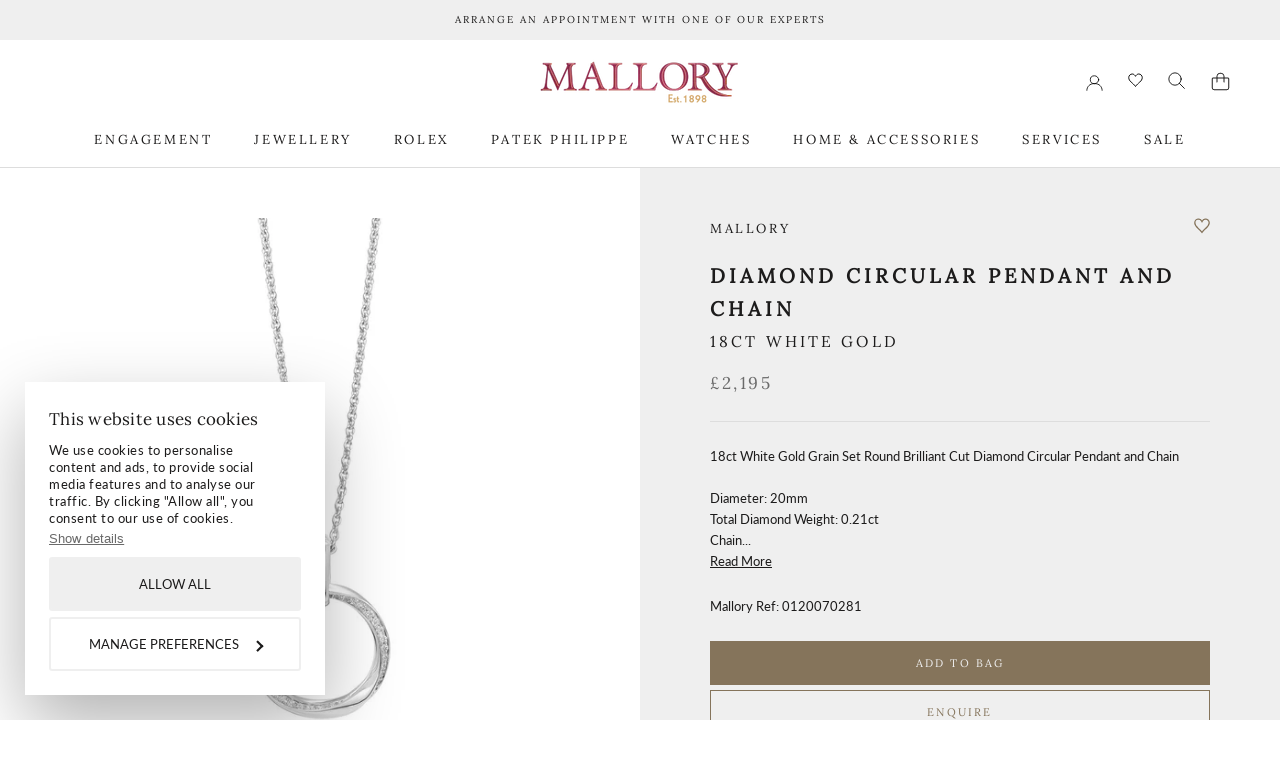

--- FILE ---
content_type: text/html; charset=utf-8
request_url: https://www.mallory-jewellers.com/products/18ct-white-gold-grain-set-round-brilliant-cut-diamond-circular-pendant
body_size: 45749
content:
<!doctype html>

<html class="no-js" lang="en">
  <head>
<!--DESKPRO_WIDGET_LOADER::BEGIN--> <script type="text/javascript">     window.DESKPRO_MESSENGER_OPTIONS = {       language: {         id: "1",         locale: "en-US"       },       helpdeskURL: "https://epmallory.deskpro.com",     } </script> <script id="dp-messenger-loader" src="https://epmallory.deskpro.com/dyn-assets/pub/build/messenger/loader.js?v=1702358386"></script> <!--DESKPRO_WIDGET_LOADER::END-->
    <script
      id="Cookiebot"
      src="https://consent.cookiebot.com/uc.js"
      data-cbid="71d4123c-b5ad-4bc1-87c7-f55fae87b642"
      type="text/javascript"
      async
    ></script>
    <!--
Elevar Data Layer V2

This file is automatically updated and should not be edited directly.

https://knowledge.getelevar.com/how-to-customize-data-layer-version-2

Updated: 2022-09-01 11:44:02+00:00
Version: 2.38.0
-->
<!-- Google Tag Manager -->
<script>
  window.dataLayer = window.dataLayer || [];
</script>
<script>
(function(w,d,s,l,i){w[l]=w[l]||[];w[l].push({"gtm.start":
  new Date().getTime(),event:"gtm.js"});var f=d.getElementsByTagName(s)[0],
  j=d.createElement(s),dl=l!="dataLayer"?"&l="+l:"";j.async=true;j.src=
  "https://www.googletagmanager.com/gtm.js?id="+i+dl;f.parentNode.insertBefore(j,f);
})(window,document,"script","dataLayer","GTM-N6FMN3V");
</script>
<!-- End Google Tag Manager -->
<script id="elevar-gtm-suite-config" type="application/json">{"gtm_id": "GTM-N6FMN3V", "event_config": {"cart_reconcile": true, "cart_view": true, "checkout_complete": true, "checkout_step": true, "collection_view": true, "product_add_to_cart": false, "product_add_to_cart_ajax": true, "product_remove_from_cart": true, "product_select": true, "product_view": true, "search_results_view": true, "user": true, "save_order_notes": true}, "gtm_suite_script": "https://shopify-gtm-suite.getelevar.com/shops/8125e5d80cddcc23e83fa95cee40f2ac1bbe054b/2.38.0/gtm-suite.js", "consent_enabled": false}</script>


    <meta name="google-site-verification" content="ESpI-HHuG326zF5tmBasRkC6stew9zTmsij36w98JQE">
    <meta charset="utf-8">
    <meta http-equiv="X-UA-Compatible" content="IE=edge,chrome=1">
    <meta
      name="viewport"
      content="width=device-width, initial-scale=1.0, height=device-height, minimum-scale=1.0, maximum-scale=1.0"
    >
    <meta name="theme-color" content="">

    <title>
      18ct White Gold Grain Set Round Brilliant Cut Diamond Circular Pendant
      
      
       &ndash; Mallory
    </title><meta name="description" content="18ct White Gold Grain Set Round Brilliant Cut Diamond Circular Pendant and Chain Diameter: 20mm Total Diamond Weight: 0.21ct Chain Length: 50cm (20 inches)"><link rel="canonical" href="https://www.mallory-jewellers.com/products/18ct-white-gold-grain-set-round-brilliant-cut-diamond-circular-pendant"><link rel="shortcut icon" href="//www.mallory-jewellers.com/cdn/shop/files/favicon_96x.png?v=1629290004" type="image/png"><meta property="og:type" content="product">
  <meta property="og:title" content="18ct White Gold Grain Set Round Brilliant Cut Diamond Circular Pendant"><meta property="og:image" content="http://www.mallory-jewellers.com/cdn/shop/products/3104728-0_wg_1.jpg?v=1708423133">
    <meta property="og:image:secure_url" content="https://www.mallory-jewellers.com/cdn/shop/products/3104728-0_wg_1.jpg?v=1708423133">
    <meta property="og:image:width" content="1100">
    <meta property="og:image:height" content="1100"><meta property="product:price:amount" content="2,195.00">
  <meta property="product:price:currency" content="GBP"><meta property="og:description" content="18ct White Gold Grain Set Round Brilliant Cut Diamond Circular Pendant and Chain Diameter: 20mm Total Diamond Weight: 0.21ct Chain Length: 50cm (20 inches)"><meta property="og:url" content="https://www.mallory-jewellers.com/products/18ct-white-gold-grain-set-round-brilliant-cut-diamond-circular-pendant">
<meta property="og:site_name" content="Mallory"><meta name="twitter:card" content="summary"><meta name="twitter:title" content="18ct White Gold Grain Set Round Brilliant Cut Diamond Circular Pendant">
  <meta name="twitter:description" content="18ct White Gold Grain Set Round Brilliant Cut Diamond Circular Pendant and Chain Diameter: 20mm Total Diamond Weight: 0.21ct Chain Length: 50cm (20 inches)">
  <meta name="twitter:image" content="https://www.mallory-jewellers.com/cdn/shop/products/3104728-0_wg_1_600x600_crop_center.jpg?v=1708423133">
    <style>
  @font-face {
  font-family: Lora;
  font-weight: 400;
  font-style: normal;
  font-display: fallback;
  src: url("//www.mallory-jewellers.com/cdn/fonts/lora/lora_n4.9a60cb39eff3bfbc472bac5b3c5c4d7c878f0a8d.woff2") format("woff2"),
       url("//www.mallory-jewellers.com/cdn/fonts/lora/lora_n4.4d935d2630ceaf34d2e494106075f8d9f1257d25.woff") format("woff");
}

  @font-face {
  font-family: Lato;
  font-weight: 400;
  font-style: normal;
  font-display: fallback;
  src: url("//www.mallory-jewellers.com/cdn/fonts/lato/lato_n4.c3b93d431f0091c8be23185e15c9d1fee1e971c5.woff2") format("woff2"),
       url("//www.mallory-jewellers.com/cdn/fonts/lato/lato_n4.d5c00c781efb195594fd2fd4ad04f7882949e327.woff") format("woff");
}


  @font-face {
  font-family: Lato;
  font-weight: 700;
  font-style: normal;
  font-display: fallback;
  src: url("//www.mallory-jewellers.com/cdn/fonts/lato/lato_n7.900f219bc7337bc57a7a2151983f0a4a4d9d5dcf.woff2") format("woff2"),
       url("//www.mallory-jewellers.com/cdn/fonts/lato/lato_n7.a55c60751adcc35be7c4f8a0313f9698598612ee.woff") format("woff");
}

  @font-face {
  font-family: Lato;
  font-weight: 400;
  font-style: italic;
  font-display: fallback;
  src: url("//www.mallory-jewellers.com/cdn/fonts/lato/lato_i4.09c847adc47c2fefc3368f2e241a3712168bc4b6.woff2") format("woff2"),
       url("//www.mallory-jewellers.com/cdn/fonts/lato/lato_i4.3c7d9eb6c1b0a2bf62d892c3ee4582b016d0f30c.woff") format("woff");
}

  @font-face {
  font-family: Lato;
  font-weight: 700;
  font-style: italic;
  font-display: fallback;
  src: url("//www.mallory-jewellers.com/cdn/fonts/lato/lato_i7.16ba75868b37083a879b8dd9f2be44e067dfbf92.woff2") format("woff2"),
       url("//www.mallory-jewellers.com/cdn/fonts/lato/lato_i7.4c07c2b3b7e64ab516aa2f2081d2bb0366b9dce8.woff") format("woff");
}


  :root {
    --heading-font-family : Lora, serif;
    --heading-font-weight : 400;
    --heading-font-style  : normal;

    --text-font-family : Lato, sans-serif;
    --text-font-weight : 400;
    --text-font-style  : normal;

    --base-text-font-size   : 13px;
    --default-text-font-size: 14px;--background          : #ffffff;
    --background-rgb      : 255, 255, 255;
    --light-background    : #ffffff;
    --light-background-rgb: 255, 255, 255;
    --heading-color       : #1c1b1b;
    --text-color          : #1c1b1b;
    --text-color-rgb      : 28, 27, 27;
    --text-color-light    : #6a6a6a;
    --text-color-light-rgb: 106, 106, 106;
    --link-color          : #6a6a6a;
    --link-color-rgb      : 106, 106, 106;
    --border-color        : #dddddd;
    --border-color-rgb    : 221, 221, 221;

    --button-background    : #85745b;
    --button-background-rgb: 133, 116, 91;
    --button-text-color    : #efefef;

    --product-background         : #efefef;
    --product-tab         : #85745B;
    
    --header-background       : #ffffff;
    --header-heading-color    : #1c1b1b;
    --header-light-text-color : #6a6a6a;
    --header-border-color     : #dddddd;

    --footer-background    : #910039;
    --footer-text-color    : #efefef;
    --footer-heading-color : #ffffff;
    --footer-border-color  : #9f2454;

    --navigation-background      : #1c1b1b;
    --navigation-background-rgb  : 28, 27, 27;
    --navigation-text-color      : #ffffff;
    --navigation-text-color-light: rgba(255, 255, 255, 0.5);
    --navigation-border-color    : rgba(255, 255, 255, 0.25);

    --newsletter-popup-background     : #1c1b1b;
    --newsletter-popup-text-color     : #ffffff;
    --newsletter-popup-text-color-rgb : 255, 255, 255;

    --secondary-elements-background       : #1c1b1b;
    --secondary-elements-background-rgb   : 28, 27, 27;
    --secondary-elements-text-color       : #ffffff;
    --secondary-elements-text-color-light : rgba(255, 255, 255, 0.5);
    --secondary-elements-border-color     : rgba(255, 255, 255, 0.25);

    --product-sale-price-color    : #a48111;
    --product-sale-price-color-rgb: 164, 129, 17;

    /* Shopify related variables */
    --payment-terms-background-color: #ffffff;

    /* Products */

    --horizontal-spacing-four-products-per-row: 60px;
        --horizontal-spacing-two-products-per-row : 60px;

    --vertical-spacing-four-products-per-row: 60px;
        --vertical-spacing-two-products-per-row : 75px;

    /* Animation */
    --drawer-transition-timing: cubic-bezier(0.645, 0.045, 0.355, 1);
    --header-base-height: 80px; /* We set a default for browsers that do not support CSS variables */

    /* Cursors */
    --cursor-zoom-in-svg    : url(//www.mallory-jewellers.com/cdn/shop/t/39/assets/cursor-zoom-in.svg?v=170532930330058140181676462387);
    --cursor-zoom-in-2x-svg : url(//www.mallory-jewellers.com/cdn/shop/t/39/assets/cursor-zoom-in-2x.svg?v=56685658183649387561676462399);
  }
</style>

<script>
  // IE11 does not have support for CSS variables, so we have to polyfill them
  if (!(((window || {}).CSS || {}).supports && window.CSS.supports('(--a: 0)'))) {
    const script = document.createElement('script');
    script.type = 'text/javascript';
    script.src = 'https://cdn.jsdelivr.net/npm/css-vars-ponyfill@2';
    script.onload = function() {
      cssVars({});
    };

    document.getElementsByTagName('head')[0].appendChild(script);
  }
</script>

    <script>window.performance && window.performance.mark && window.performance.mark('shopify.content_for_header.start');</script><meta name="google-site-verification" content="3VzuJzHWMAH2OqzmndLSFHA7swCFRadc2HqOdK6tChM">
<meta id="shopify-digital-wallet" name="shopify-digital-wallet" content="/59426504889/digital_wallets/dialog">
<meta name="shopify-checkout-api-token" content="2cc0fcb5a70562ad72a9c6a16b497b35">
<link rel="alternate" type="application/json+oembed" href="https://www.mallory-jewellers.com/products/18ct-white-gold-grain-set-round-brilliant-cut-diamond-circular-pendant.oembed">
<script async="async" src="/checkouts/internal/preloads.js?locale=en-GB"></script>
<script id="apple-pay-shop-capabilities" type="application/json">{"shopId":59426504889,"countryCode":"GB","currencyCode":"GBP","merchantCapabilities":["supports3DS"],"merchantId":"gid:\/\/shopify\/Shop\/59426504889","merchantName":"Mallory","requiredBillingContactFields":["postalAddress","email","phone"],"requiredShippingContactFields":["postalAddress","email","phone"],"shippingType":"shipping","supportedNetworks":["visa","masterCard","amex"],"total":{"type":"pending","label":"Mallory","amount":"1.00"},"shopifyPaymentsEnabled":true,"supportsSubscriptions":true}</script>
<script id="shopify-features" type="application/json">{"accessToken":"2cc0fcb5a70562ad72a9c6a16b497b35","betas":["rich-media-storefront-analytics"],"domain":"www.mallory-jewellers.com","predictiveSearch":true,"shopId":59426504889,"locale":"en"}</script>
<script>var Shopify = Shopify || {};
Shopify.shop = "mallory-jewellers.myshopify.com";
Shopify.locale = "en";
Shopify.currency = {"active":"GBP","rate":"1.0"};
Shopify.country = "GB";
Shopify.theme = {"name":"Mallory\/deploy\/production","id":136099266777,"schema_name":"Prestige","schema_version":"5.0.0","theme_store_id":null,"role":"main"};
Shopify.theme.handle = "null";
Shopify.theme.style = {"id":null,"handle":null};
Shopify.cdnHost = "www.mallory-jewellers.com/cdn";
Shopify.routes = Shopify.routes || {};
Shopify.routes.root = "/";</script>
<script type="module">!function(o){(o.Shopify=o.Shopify||{}).modules=!0}(window);</script>
<script>!function(o){function n(){var o=[];function n(){o.push(Array.prototype.slice.apply(arguments))}return n.q=o,n}var t=o.Shopify=o.Shopify||{};t.loadFeatures=n(),t.autoloadFeatures=n()}(window);</script>
<script id="shop-js-analytics" type="application/json">{"pageType":"product"}</script>
<script defer="defer" async type="module" src="//www.mallory-jewellers.com/cdn/shopifycloud/shop-js/modules/v2/client.init-shop-cart-sync_DlSlHazZ.en.esm.js"></script>
<script defer="defer" async type="module" src="//www.mallory-jewellers.com/cdn/shopifycloud/shop-js/modules/v2/chunk.common_D16XZWos.esm.js"></script>
<script type="module">
  await import("//www.mallory-jewellers.com/cdn/shopifycloud/shop-js/modules/v2/client.init-shop-cart-sync_DlSlHazZ.en.esm.js");
await import("//www.mallory-jewellers.com/cdn/shopifycloud/shop-js/modules/v2/chunk.common_D16XZWos.esm.js");

  window.Shopify.SignInWithShop?.initShopCartSync?.({"fedCMEnabled":true,"windoidEnabled":true});

</script>
<script>(function() {
  var isLoaded = false;
  function asyncLoad() {
    if (isLoaded) return;
    isLoaded = true;
    var urls = ["https:\/\/chimpstatic.com\/mcjs-connected\/js\/users\/acf5d798bf70ce99347aac298\/61ee803cabdd456028c6789ff.js?shop=mallory-jewellers.myshopify.com","\/\/backinstock.useamp.com\/widget\/52232_1767157825.js?category=bis\u0026v=6\u0026shop=mallory-jewellers.myshopify.com"];
    for (var i = 0; i < urls.length; i++) {
      var s = document.createElement('script');
      s.type = 'text/javascript';
      s.async = true;
      s.src = urls[i];
      var x = document.getElementsByTagName('script')[0];
      x.parentNode.insertBefore(s, x);
    }
  };
  if(window.attachEvent) {
    window.attachEvent('onload', asyncLoad);
  } else {
    window.addEventListener('load', asyncLoad, false);
  }
})();</script>
<script id="__st">var __st={"a":59426504889,"offset":0,"reqid":"0441a434-2173-4174-a5d4-62a11e7412f5-1768592547","pageurl":"www.mallory-jewellers.com\/products\/18ct-white-gold-grain-set-round-brilliant-cut-diamond-circular-pendant","u":"e585639a7a56","p":"product","rtyp":"product","rid":8527419474137};</script>
<script>window.ShopifyPaypalV4VisibilityTracking = true;</script>
<script id="captcha-bootstrap">!function(){'use strict';const t='contact',e='account',n='new_comment',o=[[t,t],['blogs',n],['comments',n],[t,'customer']],c=[[e,'customer_login'],[e,'guest_login'],[e,'recover_customer_password'],[e,'create_customer']],r=t=>t.map((([t,e])=>`form[action*='/${t}']:not([data-nocaptcha='true']) input[name='form_type'][value='${e}']`)).join(','),a=t=>()=>t?[...document.querySelectorAll(t)].map((t=>t.form)):[];function s(){const t=[...o],e=r(t);return a(e)}const i='password',u='form_key',d=['recaptcha-v3-token','g-recaptcha-response','h-captcha-response',i],f=()=>{try{return window.sessionStorage}catch{return}},m='__shopify_v',_=t=>t.elements[u];function p(t,e,n=!1){try{const o=window.sessionStorage,c=JSON.parse(o.getItem(e)),{data:r}=function(t){const{data:e,action:n}=t;return t[m]||n?{data:e,action:n}:{data:t,action:n}}(c);for(const[e,n]of Object.entries(r))t.elements[e]&&(t.elements[e].value=n);n&&o.removeItem(e)}catch(o){console.error('form repopulation failed',{error:o})}}const l='form_type',E='cptcha';function T(t){t.dataset[E]=!0}const w=window,h=w.document,L='Shopify',v='ce_forms',y='captcha';let A=!1;((t,e)=>{const n=(g='f06e6c50-85a8-45c8-87d0-21a2b65856fe',I='https://cdn.shopify.com/shopifycloud/storefront-forms-hcaptcha/ce_storefront_forms_captcha_hcaptcha.v1.5.2.iife.js',D={infoText:'Protected by hCaptcha',privacyText:'Privacy',termsText:'Terms'},(t,e,n)=>{const o=w[L][v],c=o.bindForm;if(c)return c(t,g,e,D).then(n);var r;o.q.push([[t,g,e,D],n]),r=I,A||(h.body.append(Object.assign(h.createElement('script'),{id:'captcha-provider',async:!0,src:r})),A=!0)});var g,I,D;w[L]=w[L]||{},w[L][v]=w[L][v]||{},w[L][v].q=[],w[L][y]=w[L][y]||{},w[L][y].protect=function(t,e){n(t,void 0,e),T(t)},Object.freeze(w[L][y]),function(t,e,n,w,h,L){const[v,y,A,g]=function(t,e,n){const i=e?o:[],u=t?c:[],d=[...i,...u],f=r(d),m=r(i),_=r(d.filter((([t,e])=>n.includes(e))));return[a(f),a(m),a(_),s()]}(w,h,L),I=t=>{const e=t.target;return e instanceof HTMLFormElement?e:e&&e.form},D=t=>v().includes(t);t.addEventListener('submit',(t=>{const e=I(t);if(!e)return;const n=D(e)&&!e.dataset.hcaptchaBound&&!e.dataset.recaptchaBound,o=_(e),c=g().includes(e)&&(!o||!o.value);(n||c)&&t.preventDefault(),c&&!n&&(function(t){try{if(!f())return;!function(t){const e=f();if(!e)return;const n=_(t);if(!n)return;const o=n.value;o&&e.removeItem(o)}(t);const e=Array.from(Array(32),(()=>Math.random().toString(36)[2])).join('');!function(t,e){_(t)||t.append(Object.assign(document.createElement('input'),{type:'hidden',name:u})),t.elements[u].value=e}(t,e),function(t,e){const n=f();if(!n)return;const o=[...t.querySelectorAll(`input[type='${i}']`)].map((({name:t})=>t)),c=[...d,...o],r={};for(const[a,s]of new FormData(t).entries())c.includes(a)||(r[a]=s);n.setItem(e,JSON.stringify({[m]:1,action:t.action,data:r}))}(t,e)}catch(e){console.error('failed to persist form',e)}}(e),e.submit())}));const S=(t,e)=>{t&&!t.dataset[E]&&(n(t,e.some((e=>e===t))),T(t))};for(const o of['focusin','change'])t.addEventListener(o,(t=>{const e=I(t);D(e)&&S(e,y())}));const B=e.get('form_key'),M=e.get(l),P=B&&M;t.addEventListener('DOMContentLoaded',(()=>{const t=y();if(P)for(const e of t)e.elements[l].value===M&&p(e,B);[...new Set([...A(),...v().filter((t=>'true'===t.dataset.shopifyCaptcha))])].forEach((e=>S(e,t)))}))}(h,new URLSearchParams(w.location.search),n,t,e,['guest_login'])})(!0,!0)}();</script>
<script integrity="sha256-4kQ18oKyAcykRKYeNunJcIwy7WH5gtpwJnB7kiuLZ1E=" data-source-attribution="shopify.loadfeatures" defer="defer" src="//www.mallory-jewellers.com/cdn/shopifycloud/storefront/assets/storefront/load_feature-a0a9edcb.js" crossorigin="anonymous"></script>
<script data-source-attribution="shopify.dynamic_checkout.dynamic.init">var Shopify=Shopify||{};Shopify.PaymentButton=Shopify.PaymentButton||{isStorefrontPortableWallets:!0,init:function(){window.Shopify.PaymentButton.init=function(){};var t=document.createElement("script");t.src="https://www.mallory-jewellers.com/cdn/shopifycloud/portable-wallets/latest/portable-wallets.en.js",t.type="module",document.head.appendChild(t)}};
</script>
<script data-source-attribution="shopify.dynamic_checkout.buyer_consent">
  function portableWalletsHideBuyerConsent(e){var t=document.getElementById("shopify-buyer-consent"),n=document.getElementById("shopify-subscription-policy-button");t&&n&&(t.classList.add("hidden"),t.setAttribute("aria-hidden","true"),n.removeEventListener("click",e))}function portableWalletsShowBuyerConsent(e){var t=document.getElementById("shopify-buyer-consent"),n=document.getElementById("shopify-subscription-policy-button");t&&n&&(t.classList.remove("hidden"),t.removeAttribute("aria-hidden"),n.addEventListener("click",e))}window.Shopify?.PaymentButton&&(window.Shopify.PaymentButton.hideBuyerConsent=portableWalletsHideBuyerConsent,window.Shopify.PaymentButton.showBuyerConsent=portableWalletsShowBuyerConsent);
</script>
<script data-source-attribution="shopify.dynamic_checkout.cart.bootstrap">document.addEventListener("DOMContentLoaded",(function(){function t(){return document.querySelector("shopify-accelerated-checkout-cart, shopify-accelerated-checkout")}if(t())Shopify.PaymentButton.init();else{new MutationObserver((function(e,n){t()&&(Shopify.PaymentButton.init(),n.disconnect())})).observe(document.body,{childList:!0,subtree:!0})}}));
</script>
<link id="shopify-accelerated-checkout-styles" rel="stylesheet" media="screen" href="https://www.mallory-jewellers.com/cdn/shopifycloud/portable-wallets/latest/accelerated-checkout-backwards-compat.css" crossorigin="anonymous">
<style id="shopify-accelerated-checkout-cart">
        #shopify-buyer-consent {
  margin-top: 1em;
  display: inline-block;
  width: 100%;
}

#shopify-buyer-consent.hidden {
  display: none;
}

#shopify-subscription-policy-button {
  background: none;
  border: none;
  padding: 0;
  text-decoration: underline;
  font-size: inherit;
  cursor: pointer;
}

#shopify-subscription-policy-button::before {
  box-shadow: none;
}

      </style>

<script>window.performance && window.performance.mark && window.performance.mark('shopify.content_for_header.end');</script>

    <link rel="stylesheet" href="//www.mallory-jewellers.com/cdn/shop/t/39/assets/temp-css.css?v=162172647367635043101676462383">
    <link rel="stylesheet" href="//www.mallory-jewellers.com/cdn/shop/t/39/assets/cookiebot.css?v=160289576348336434611725971704">
    <link rel="stylesheet" href="//www.mallory-jewellers.com/cdn/shop/t/39/assets/theme.css?v=177221592256845490041725971704">
    <link rel="stylesheet" href="//www.mallory-jewellers.com/cdn/shop/t/39/assets/overrides.css?v=90612853804569074971706788750">

    <link rel="stylesheet" href="//www.mallory-jewellers.com/cdn/shop/t/39/assets/moresoda.min.css?v=112598795928812010221748858291">

    
    

    <script>// This allows to expose several variables to the global scope, to be used in scripts
      window.theme = {
        pageType: "product",
        moneyFormat: "£{{amount}}",
        moneyWithCurrencyFormat: "£{{amount}} GBP",
        productImageSize: "square",
        searchMode: "product,page",
        showPageTransition: true,
        showElementStaggering: true,
        showImageZooming: true
      };

      window.routes = {
        rootUrl: "\/",
        rootUrlWithoutSlash: '',
        cartUrl: "\/cart",
        cartAddUrl: "\/cart\/add",
        cartChangeUrl: "\/cart\/change",
        searchUrl: "\/search",
        productRecommendationsUrl: "\/recommendations\/products"
      };

      window.languages = {
        cartAddNote: "GIFT MESSAGE",
        cartEditNote: "Edit Order Note",
        productImageLoadingError: "This image could not be loaded. Please try to reload the page.",
        productFormAddToCart: "Add to bag",
        productFormUnavailable: "Unavailable",
        productFormSoldOut: "Sold Out",
        shippingEstimatorOneResult: "1 option available:",
        shippingEstimatorMoreResults: "{{count}} options available:",
        shippingEstimatorNoResults: "No shipping could be found"
      };

      window.lazySizesConfig = {
        loadHidden: false,
        hFac: 0.5,
        expFactor: 2,
        ricTimeout: 150,
        lazyClass: 'Image--lazyLoad',
        loadingClass: 'Image--lazyLoading',
        loadedClass: 'Image--lazyLoaded'
      };

      document.documentElement.className = document.documentElement.className.replace('no-js', 'js');
      document.documentElement.style.setProperty('--window-height', window.innerHeight + 'px');

      // We do a quick detection of some features (we could use Modernizr but for so little...)
      (function() {
        document.documentElement.className += ((window.CSS && window.CSS.supports('(position: sticky) or (position: -webkit-sticky)')) ? ' supports-sticky' : ' no-supports-sticky');
        document.documentElement.className += (window.matchMedia('(-moz-touch-enabled: 1), (hover: none)')).matches ? ' no-supports-hover' : ' supports-hover';
      }());
    </script>

    <script>
      (function () {
        window.onpageshow = function () {
          if (window.theme.showPageTransition) {
            var pageTransition = document.querySelector('.PageTransition');

            if (pageTransition) {
              pageTransition.style.visibility = 'visible';
              pageTransition.style.opacity = '0';
            }
          }

          // When the page is loaded from the cache, we have to reload the cart content
          document.documentElement.dispatchEvent(
            new CustomEvent('cart:refresh', {
              bubbles: true,
            })
          );
        };
      })();
    </script>

    
  <script type="application/ld+json">
  {
    "@context": "http://schema.org",
    "@type": "Product",
    "offers": [{
          "@type": "Offer",
          "name": "Default Title",
          "availability":"https://schema.org/InStock",
          "price": 2195.0,
          "priceCurrency": "GBP",
          "priceValidUntil": "2026-01-26","sku": "0120070281","url": "/products/18ct-white-gold-grain-set-round-brilliant-cut-diamond-circular-pendant?variant=44663073702105"
        }
],
    "brand": {
      "name": "Mallory"
    },
    "name": "18ct White Gold Grain Set Round Brilliant Cut Diamond Circular Pendant",
    "description": "18ct White Gold Grain Set Round Brilliant Cut Diamond Circular Pendant and Chain Diameter: 20mm Total Diamond Weight: 0.21ct Chain Length: 50cm (20 inches)",
    "category": "Pendant and Chain",
    "url": "/products/18ct-white-gold-grain-set-round-brilliant-cut-diamond-circular-pendant",
    "sku": "0120070281",
    "image": {
      "@type": "ImageObject",
      "url": "https://www.mallory-jewellers.com/cdn/shop/products/3104728-0_wg_1_1024x.jpg?v=1708423133",
      "image": "https://www.mallory-jewellers.com/cdn/shop/products/3104728-0_wg_1_1024x.jpg?v=1708423133",
      "name": "18ct White Gold Grain Set Round Brilliant Cut Diamond Circular Pendant",
      "width": "1024",
      "height": "1024"
    }
  }
  </script>



  <script type="application/ld+json">
  {
    "@context": "http://schema.org",
    "@type": "BreadcrumbList",
  "itemListElement": [{
      "@type": "ListItem",
      "position": 1,
      "name": "Translation missing: en.general.breadcrumb.home",
      "item": "https://www.mallory-jewellers.com"
    },{
          "@type": "ListItem",
          "position": 2,
          "name": "18ct White Gold Grain Set Round Brilliant Cut Diamond Circular Pendant",
          "item": "https://www.mallory-jewellers.com/products/18ct-white-gold-grain-set-round-brilliant-cut-diamond-circular-pendant"
        }]
  }
  </script>

    <script src="//www.mallory-jewellers.com/cdn/shop/t/39/assets/lazysizes.min.js?v=174358363404432586981676462388" async></script><script src="https://code.jquery.com/jquery-3.6.0.min.js" integrity="sha256-/xUj+3OJU5yExlq6GSYGSHk7tPXikynS7ogEvDej/m4=" crossorigin="anonymous"></script>
    <script src="https://polyfill-fastly.net/v3/polyfill.min.js?unknown=polyfill&features=fetch,Element.prototype.closest,Element.prototype.remove,Element.prototype.classList,Array.prototype.includes,Array.prototype.fill,Object.assign,CustomEvent,IntersectionObserver,IntersectionObserverEntry,URL" defer></script>

    <script src="//www.mallory-jewellers.com/cdn/shop/t/39/assets/libs.min.js?v=26178543184394469741676462384" defer></script>
    <script src="//www.mallory-jewellers.com/cdn/shop/t/39/assets/theme.js?v=84828677908188945671682593355" defer></script>
    <script src="//www.mallory-jewellers.com/cdn/shop/t/39/assets/custom.js?v=62572710431065570961764867783" defer></script>

    
    <script type="text/javascript">
      window.submitPageViewTracking = true;
    </script>
    

    <script>
      var cookies = document.cookie;
    </script>

    <!-- Font Awesome Pro -->
    <script src="https://kit.fontawesome.com/43dd48b885.js" crossorigin="anonymous"></script>

    

<script type="text/javascript" data-cookieconsent="necessary">
    function initAppmate(Appmate){
      Appmate.wk.on({
        'click [data-wk-add-product]': eventHandler(function(){
          var productId = this.getAttribute('data-wk-add-product');
          var select = Appmate.wk.$('form select[name="id"]');
          var variantId = select.length ? select.val() : undefined;
          Appmate.wk.addProduct(productId, variantId).then(function(product) {
            var variant = product.selected_or_first_available_variant || {};
  //           sendTracking({
  //             hitType: 'event',
  //             eventCategory: 'Wishlist',
  //             eventAction: 'WK Added Product',
  //             eventLabel: 'Wishlist King',
  //           },
  //                        {
  //             id: variant.sku || variant.id,
  //             name: product.title,
  //             category: product.type,
  //             brand: product.vendor,
  //             variant: variant.title,
  //             price: variant.price
  //           }, {
  //             list: "" || undefined
  //           });

             // dataLayer.push({
           	 // 'event': 'AddToWishList',
             //   'name': product.title,
             //   'id': variant.id,
             //   'price': variant.price,
             //   'brand': product.vendor,
             //   'category': product.type,
             //   'variant': variant.title
             // });

          });
        }),
        'click [data-wk-remove-product]': eventHandler(function(){
          var productId = this.getAttribute('data-wk-remove-product');
          Appmate.wk.removeProduct(productId).then(function(product) {
            var variant = product.selected_or_first_available_variant || {};
            sendTracking({
              hitType: 'event',
              eventCategory: 'Wishlist',
              eventAction: 'WK Removed Product',
              eventLabel: 'Wishlist King',
            }, {
              id: variant.sku || variant.id,
              name: product.title,
              category: product.type,
              brand: product.vendor,
              variant: variant.title,
              price: variant.price
            }, {
              list: "" || undefined
            });
          });
        }),
        'click [data-wk-remove-item]': eventHandler(function(){
          var itemId = this.getAttribute('data-wk-remove-item');
          fadeOrNot(this, function() {
            Appmate.wk.removeItem(itemId).then(function(product){
              var variant = product.selected_or_first_available_variant || {};
              sendTracking({
                hitType: 'event',
                eventCategory: 'Wishlist',
                eventAction: 'WK Removed Product',
                eventLabel: 'Wishlist King',
              }, {
                id: variant.sku || variant.id,
                name: product.title,
                category: product.type,
                brand: product.vendor,
                variant: variant.title,
                price: variant.price
              }, {
                list: "" || undefined
              });
            });
          });
        }),
        'click [data-wk-clear-wishlist]': eventHandler(function(){
          var wishlistId = this.getAttribute('data-wk-clear-wishlist');
          Appmate.wk.clear(wishlistId).then(function() {
            sendTracking({
              hitType: 'event',
              eventCategory: 'Wishlist',
              eventAction: 'WK Cleared Wishlist',
              eventLabel: 'Wishlist King',
            });
          });
        }),
        'click [data-wk-share]': eventHandler(function(){
          var params = {
            wkShareService: this.getAttribute("data-wk-share-service"),
            wkShare: this.getAttribute("data-wk-share"),
            wkShareImage: this.getAttribute("data-wk-share-image")
          };
          var shareLink = Appmate.wk.getShareLink(params);

          sendTracking({
            hitType: 'event',
            eventCategory: 'Wishlist',
            eventAction: 'WK Shared Wishlist (' + params.wkShareService + ')',
            eventLabel: 'Wishlist King',
          });

          switch (params.wkShareService) {
            case 'link':
              Appmate.wk.$('#wk-share-link-text').addClass('wk-visible').find('.wk-text').html(shareLink);
              var copyButton = Appmate.wk.$('#wk-share-link-text .wk-clipboard');
              var copyText = copyButton.html();
              var clipboard = Appmate.wk.clipboard(copyButton[0]);
              clipboard.on('success', function(e) {
                copyButton.html('copied');
                setTimeout(function(){
                  copyButton.html(copyText);
                }, 2000);
              });
              break;
            case 'email':
              window.location.href = shareLink;
              break;
            case 'contact':
              var contactUrl = '/pages/contact';
              var message = 'Here is the link to my list:\n' + shareLink;
              window.location.href=contactUrl + '?message=' + encodeURIComponent(message);
              break;
            default:
              window.open(
                shareLink,
                'wishlist_share',
                'height=590, width=770, toolbar=no, menubar=no, scrollbars=no, resizable=no, location=no, directories=no, status=no'
              );
          }
        }),
        'click [data-wk-move-to-cart]': eventHandler(function(){
          var $elem = Appmate.wk.$(this);
          $form = $elem.parents('form');
          $elem.prop("disabled", true);

          var item = this.getAttribute('data-wk-move-to-cart');
          var formData = $form.serialize();

          fadeOrNot(this, function(){
            Appmate.wk
            .moveToCart(item, formData)
            .then(function(product){
              $elem.prop("disabled", false);

              var variant = product.selected_or_first_available_variant || {};
              sendTracking({
                hitType: 'event',
                eventCategory: 'Wishlist',
                eventAction: 'WK Added to Cart',
                eventLabel: 'Wishlist King',
                hitCallback: function() {
                  window.scrollTo(0, 0);
                  location.reload();
                }
              }, {
                id: variant.sku || variant.id,
                name: product.title,
                category: product.type,
                brand: product.vendor,
                variant: variant.title,
                price: variant.price,
                quantity: 1,
              }, {
                list: "" || undefined
              });
            });
          });
        }),
        'render .wk-option-select': function(elem){
          appmateOptionSelect(elem);
        },
        'login-required': function (intent) {
          var redirect = {
            path: window.location.pathname,
            intent: intent
          };
          window.location = '/account/login?wk-redirect=' + encodeURIComponent(JSON.stringify(redirect));
        },
        'ready': function () {
          fillContactForm();

          var redirect = Appmate.wk.getQueryParam('wk-redirect');
          if (redirect) {
            Appmate.wk.addLoginRedirect(Appmate.wk.$('#customer_login'), JSON.parse(redirect));
          }
          var intent = Appmate.wk.getQueryParam('wk-intent');
          if (intent) {
            intent = JSON.parse(intent);
            switch (intent.action) {
              case 'addProduct':
                Appmate.wk.addProduct(intent.product, intent.variant)
                break;
              default:
                console.warn('Wishlist King: Intent not implemented', intent)
            }
            if (window.history && window.history.pushState) {
              history.pushState(null, null, window.location.pathname);
            }
          }
        }
      });

      Appmate.init({
        shop: {
          domain: 'mallory-jewellers.myshopify.com'
        },
        session: {
          customer: ''
        },
        globals: {
          settings: {
            app_wk_icon: 'heart',
            app_wk_share_position: 'top',
            app_wk_products_per_row: 4,
            money_format: '£{{amount}}',
            root_url: ''
          },
          customer: '',
          customer_accounts_enabled: true,
        },
        wishlist: {
          filter: function(product) {
            return !product.hidden;
          },
          loginRequired: false,
          handle: '/pages/wishlist',
          proxyHandle: "/a/wk",
          share: {
            handle: "/pages/shared-wishlist",
            title: 'My Wishlist',
            description: 'Check out some of my favorite things @ Mallory.',
            imageTitle: 'Mallory',
            hashTags: 'wishlist',
            twitterUser: false // will be used with via
          }
        }
      });

      function sendTracking(event, product, action) {
        if (typeof fbq === 'function') {
          switch (event.eventAction) {
            case "WK Added Product":
              fbq('track', 'AddToWishlist', {
                value: product.price,
                currency: 'GBP'
              });
              break;
          }
        }
        if (typeof ga === 'function') {
          if (product) {
            delete product.price;
            ga('ec:addProduct', product);
          }

          if (action) {
            ga('ec:setAction', 'click', action);
          }

          if (event) {
            ga('send', event);
          }

          if (!ga.loaded) {
            event && event.hitCallback && event.hitCallback()
          }
        } else {
          event && event.hitCallback && event.hitCallback()
        }
      }

      function fillContactForm() {
        document.addEventListener('DOMContentLoaded', fillContactForm)
        if (document.getElementById('contact_form')) {
          var message = Appmate.wk.getQueryParam('message');
          var bodyElement = document.querySelector("#contact_form textarea[name='contact[body]']");
          if (bodyElement && message) {
            bodyElement.value = message;
          }
        }
      }

      function eventHandler (callback) {
        return function (event) {
          if (typeof callback === 'function') {
            callback.call(this, event)
          }
          if (event) {
            event.preventDefault();
            event.stopPropagation();
          }
        }
      }

      function fadeOrNot(elem, callback){
        if (typeof $ !== "function") {
          callback();
          return;
        }
        var $elem = $(elem);
    	  if ($elem.parents('.wk-fadeout').length) {
          $elem.parents('.wk-fadeout').fadeOut(callback);
        } else {
          callback();
        }
      }
    }
</script>



<script
  id="wishlist-icon-filled"
  data="wishlist"
  type="text/x-template"
  app="wishlist-king"
>
  {% if settings.app_wk_icon == "heart" %}
    <svg version='1.1' xmlns='https://www.w3.org/2000/svg' width='64' height='64' viewBox='0 0 64 64'>
      <path d='M47.199 4c-6.727 0-12.516 5.472-15.198 11.188-2.684-5.715-8.474-11.188-15.201-11.188-9.274 0-16.8 7.527-16.8 16.802 0 18.865 19.031 23.812 32.001 42.464 12.26-18.536 31.999-24.2 31.999-42.464 0-9.274-7.527-16.802-16.801-16.802z' fill='#000'></path>
    </svg>
  {% elsif settings.app_wk_icon == "star" %}
    <svg version='1.1' xmlns='https://www.w3.org/2000/svg' width='64' height='60.9' viewBox='0 0 64 64'>
      <path d='M63.92,23.25a1.5,1.5,0,0,0-1.39-1H40.3L33.39,1.08A1.5,1.5,0,0,0,32,0h0a1.49,1.49,0,0,0-1.39,1L23.7,22.22H1.47a1.49,1.49,0,0,0-1.39,1A1.39,1.39,0,0,0,.6,24.85l18,13L11.65,59a1.39,1.39,0,0,0,.51,1.61,1.47,1.47,0,0,0,.88.3,1.29,1.29,0,0,0,.88-0.3l18-13.08L50,60.68a1.55,1.55,0,0,0,1.76,0,1.39,1.39,0,0,0,.51-1.61l-6.9-21.14,18-13A1.45,1.45,0,0,0,63.92,23.25Z' fill='#be8508'></path>
    </svg>
  {% endif %}
</script>

<script
  id="wishlist-icon-empty"
  data="wishlist"
  type="text/x-template"
  app="wishlist-king"
>
  {% if settings.app_wk_icon == "heart" %}
    <svg version='1.1' xmlns='https://www.w3.org/2000/svg' width='64px' height='60.833px' viewBox='0 0 64 60.833'>
      <path stroke='#000' stroke-width='5' stroke-miterlimit='10' fill-opacity='0' d='M45.684,2.654c-6.057,0-11.27,4.927-13.684,10.073 c-2.417-5.145-7.63-10.073-13.687-10.073c-8.349,0-15.125,6.776-15.125,15.127c0,16.983,17.134,21.438,28.812,38.231 c11.038-16.688,28.811-21.787,28.811-38.231C60.811,9.431,54.033,2.654,45.684,2.654z'/>
    </svg>
  {% elsif settings.app_wk_icon == "star" %}
    <svg version='1.1' xmlns='https://www.w3.org/2000/svg' width='64' height='60.9' viewBox='0 0 64 64'>
      <path d='M63.92,23.25a1.5,1.5,0,0,0-1.39-1H40.3L33.39,1.08A1.5,1.5,0,0,0,32,0h0a1.49,1.49,0,0,0-1.39,1L23.7,22.22H1.47a1.49,1.49,0,0,0-1.39,1A1.39,1.39,0,0,0,.6,24.85l18,13L11.65,59a1.39,1.39,0,0,0,.51,1.61,1.47,1.47,0,0,0,.88.3,1.29,1.29,0,0,0,.88-0.3l18-13.08L50,60.68a1.55,1.55,0,0,0,1.76,0,1.39,1.39,0,0,0,.51-1.61l-6.9-21.14,18-13A1.45,1.45,0,0,0,63.92,23.25ZM42.75,36.18a1.39,1.39,0,0,0-.51,1.61l5.81,18L32.85,44.69a1.41,1.41,0,0,0-1.67,0L15.92,55.74l5.81-18a1.39,1.39,0,0,0-.51-1.61L6,25.12H24.7a1.49,1.49,0,0,0,1.39-1L32,6.17l5.81,18a1.5,1.5,0,0,0,1.39,1H58Z' fill='#be8508'></path>
    </svg>
  {% endif %}
</script>

<script
  id="wishlist-icon-remove"
  data="wishlist"
  type="text/x-template"
  app="wishlist-king"
>
  <svg role="presentation" viewBox="0 0 16 14">
    <path d="M15 0L1 14m14 0L1 0" stroke="currentColor" fill="none" fill-rule="evenodd"></path>
  </svg>
</script>

<script
  id="wishlist-link"
  data="wishlist"
  type="text/x-template"
  app="wishlist-king"
>
  {% if wishlist.item_count %}
    {% assign link_icon = 'wishlist-icon-filled' %}
  {% else %}
    {% assign link_icon = 'wishlist-icon-empty' %}
  {% endif %}
  <a href="{{ wishlist.url }}" class="wk-link wk-{{ wishlist.state }}" title="View Wishlist"><div class="wk-icon">{% include link_icon %}</div>
  {%comment%}<span class="wk-label ProductMeta__ShareTitle Heading Text--subdued u-h7">Wishlist</span> <span class="wk-count">({{ wishlist.item_count }})</span>{% endcomment %}
  </a>
</script>

<script
  id="wishlist-link-li"
  data="wishlist"
  type="text/x-template"
  app="wishlist-king"
>
  <li class="wishlist-link-li wk-{{ wishlist.state }}">
    {% include 'wishlist-link' %}
  </li>
</script>

<script
  id="wishlist-button-product"
  data="product"
  type="text/x-template"
  app="wishlist-king"
>
  {% if product.in_wishlist %}
    {% assign btn_text = 'In Wishlist' %}
    {% assign btn_title = 'Remove from Wishlist' %}
    {% assign btn_action = 'wk-remove-product' %}
    {% assign btn_icon = 'wishlist-icon-filled' %}
  {% else %}
    {% assign btn_text = 'Add to Wishlist' %}
    {% assign btn_title = 'Add to Wishlist' %}
    {% assign btn_action = 'wk-add-product' %}
    {% assign btn_icon = 'wishlist-icon-empty' %}
  {% endif %}

  <button type="button" class="wk-button-product {{ btn_action }}" title="{{ btn_title }}" data-{{ btn_action }}="{{ product.id }}">
    <div class="wk-icon">
      {% include btn_icon %}
    </div>
<!--     <span class="wk-label ProductMeta__ShareTitle Heading Text--subdued u-h7">{{ btn_text }}</span> -->
  </button>
</script>

<script
  id="wishlist-button-collection"
  data="product"
  type="text/x-template"
  app="wishlist-king"
>
  {% if product.in_wishlist %}
    {% assign btn_text = 'In Wishlist' %}
    {% assign btn_title = 'Remove from Wishlist' %}
    {% assign btn_action = 'wk-remove-product' %}
    {% assign btn_icon = 'wishlist-icon-filled' %}
  {% else %}
    {% assign btn_text = 'Add to Wishlist' %}
    {% assign btn_title = 'Add to Wishlist' %}
    {% assign btn_action = 'wk-add-product' %}
    {% assign btn_icon = 'wishlist-icon-empty' %}
  {% endif %}

  <button type="button" id="AddToWishlistButton" class="wk-button-collection {{ btn_action }}" title="{{ btn_title }}" data-{{ btn_action }}="{{ product.id }}">
    <div class="wk-icon">
      {% include btn_icon %}
    </div>
    <span class="wk-label ProductMeta__ShareTitle Heading Text--subdued u-h7">{{ btn_text }}</span>
  </button>
</script>

<script
  id="wishlist-button-wishlist-page"
  data="product"
  type="text/x-template"
  app="wishlist-king"
>
  {% if wishlist.read_only %}
    {% assign item_id = product.id %}
  {% else %}
    {% assign item_id = product.wishlist_item_id %}
  {% endif %}

  {% assign add_class = '' %}
  {% if product.in_wishlist and wishlist.read_only == true %}
    {% assign btn_text = 'In Wishlist' %}
    {% assign btn_title = 'Remove from Wishlist' %}
    {% assign btn_action = 'wk-remove-product' %}
    {% assign btn_icon = 'wishlist-icon-filled' %}
  {% elsif product.in_wishlist and wishlist.read_only == false %}
    {% assign btn_text = 'In Wishlist' %}
    {% assign btn_title = 'Remove from Wishlist' %}
    {% assign btn_action = 'wk-remove-item' %}
    {% assign btn_icon = 'wishlist-icon-remove' %}
    {% assign add_class = 'wk-with-hover' %}
  {% else %}
    {% assign btn_text = 'Add to Wishlist' %}
    {% assign btn_title = 'Add to Wishlist' %}
    {% assign btn_action = 'wk-add-product' %}
    {% assign btn_icon = 'wishlist-icon-empty' %}
    {% assign add_class = 'wk-with-hover' %}
  {% endif %}

  <button type="button" class="wk-button-wishlist-page {{ btn_action }} {{ add_class }}" title="{{ btn_title }}" data-{{ btn_action }}="{{ item_id }}">
    <div class="wk-icon">
      {% include btn_icon %}
    </div>
    <span class="wk-label ProductMeta__ShareTitle Heading Text--subdued u-h7">{{ btn_text }}</span>
  </button>
</script>

<script
  id="wishlist-button-wishlist-clear"
  data="wishlist"
  type="text/x-template"
  app="wishlist-king"
>
  {% assign btn_text = 'Clear Wishlist' %}
  {% assign btn_title = 'Clear Wishlist' %}
  {% assign btn_class = 'wk-button-wishlist-clear' %}

  <button type="button" class="{{ btn_class }}" title="{{ btn_title }}" data-wk-clear-wishlist="{{ wishlist.permaId }}">
    <span class="wk-label ProductMeta__ShareTitle Heading Text--subdued u-h7">{{ btn_text }}</span>
  </button>
</script>

<script
  id="wishlist-shared"
  data="shared_wishlist"
  type="text/x-template"
  app="wishlist-king"
>
  {% assign wishlist = shared_wishlist %}
  {% include 'wishlist-collection' with wishlist %}
</script>

<script
  id="wishlist-collection"
  data="wishlist"
  type="text/x-template"
  app="wishlist-king"
>
  <div class='wishlist-collection'>
  {% if wishlist.item_count == 0 %}
    {% include 'wishlist-collection-empty' %}
  {% else %}
    {% if customer_accounts_enabled and customer == false and wishlist.read_only == false %}
      {% include 'wishlist-collection-login-note' %}
    {% endif %}

    {% if settings.app_wk_share_position == "top" %}
      {% unless wishlist.read_only %}
        {% include 'wishlist-collection-share' %}
      {% endunless %}
    {% endif %}

    {% include 'wishlist-collection-loop' %}

    {% if settings.app_wk_share_position == "bottom" %}
      {% unless wishlist.read_only %}
        {% include 'wishlist-collection-share' %}
      {% endunless %}
    {% endif %}

    {% unless wishlist.read_only %}
      {% include 'wishlist-button-wishlist-clear' %}
    {% endunless %}
  {% endif %}
  </div>
</script>

<script
  id="wishlist-collection-empty"
  data="wishlist"
  type="text/x-template"
  app="wishlist-king"
>
  <div class="wk-row">
    <div class="wk-span12">
      <h3 class="wk-wishlist-empty-note">Your wishlist is empty!</h3>
    </div>
  </div>
</script>

<script
  id="wishlist-collection-login-note"
  data="wishlist"
  type="text/x-template"
  app="wishlist-king"
>
  <div class="wk-row">
    <p class="wk-span12 wk-login-note">
      To permanently save your wishlist please <a href="/account/login">login</a> or <a href="/account/register">sign up</a>.
    </p>
  </div>
</script>

<script
  id="wishlist-collection-share"
  data="wishlist"
  type="text/x-template"
  app="wishlist-king"
>
  <h3 id="wk-share-head" class = "SectionHeader__SubHeading Heading u-h6" >Share Wishlist</h3>
  <ul id="wk-share-list">
    <li>{% include 'wishlist-share-button-fb' %}</li>
    <li>{% include 'wishlist-share-button-pinterest' %}</li>
    <li>{% include 'wishlist-share-button-twitter' %}</li>
    <li>{% include 'wishlist-share-button-email' %}</li>
    <li id="wk-share-whatsapp">{% include 'wishlist-share-button-whatsapp' %}</li>
    <li>{% include 'wishlist-share-button-link' %}</li>
    {% comment %}
    <li>{% include 'wishlist-share-button-contact' %}</li>
    {% endcomment %}
  </ul>
  <div id="wk-share-link-text"><span class="wk-text"></span><button class="wk-clipboard" data-clipboard-target="#wk-share-link-text .wk-text">copy link</button></div>
</script>

<script
  id="wishlist-collection-loop"
  data="wishlist"
  type="text/x-template"
  app="wishlist-king"
>
  <div class="wk-row">
    {% assign item_count = 0 %}
    {% for product in wishlist.products %}
      {% assign item_count = item_count | plus: 1 %}
      {% unless limit and item_count > limit %}
        {% assign hide_default_title = false %}
        {% if product.variants.length == 1 and product.variants[0].title contains 'Default' %}
          {% assign hide_default_title = true %}
        {% endif %}

        {% assign items_per_row = settings.app_wk_products_per_row %}
        {% assign wk_item_width = 100 | divided_by: items_per_row %}

        <div class="wk-item-column" style="width: {{ wk_item_width }}%">
          <div id="wk-item-{{ product.wishlist_item_id }}" class="wk-item {{ wk_item_class }} {% unless wishlist.read_only %}wk-fadeout{% endunless %}" data-wk-item="{{ product.wishlist_item_id }}">

            {% include 'wishlist-collection-product-image' with product %}
            {% include 'wishlist-button-wishlist-page' with product %}
            {% include 'wishlist-collection-product-title' with product %}
            {% include 'wishlist-collection-product-price' %}
            {% include 'wishlist-collection-product-form' with product %}
          </div>
        </div>
      {% endunless %}
    {% endfor %}
  </div>
</script>

<script
  id="wishlist-collection-product-image"
  data="wishlist"
  type="text/x-template"
  app="wishlist-king"
>
  <div class="wk-image">
    <a href="{{ product | variant_url }}" class="wk-variant-link wk-content" title="View product">
      <img class="wk-variant-image"
         src="{{ product | variant_img_url: '1000x' }}"
         alt="{{ product.title }}" />
    </a>
  </div>
</script>

<script
  id="wishlist-collection-product-title"
  data="wishlist"
  type="text/x-template"
  app="wishlist-king"
>
  <div class="wk-product-title">
    <a href="{{ product | variant_url }}" class="wk-variant-link" title="View product">{{ product.title }}</a>
  </div>
</script>

<script
  id="wishlist-collection-product-price"
  data="wishlist"
  type="text/x-template"
  app="wishlist-king"
>
  {% assign variant = product.selected_or_first_available_variant %}
  <div class="wk-purchase">
    {% unless product.tags contains "POA" or product.tags contains "P.O.A." %}
    <span class="wk-price wk-price-preview">
      {% if variant.price >= variant.compare_at_price %}
      {{ variant.price | money }}
      {% else %}
      <span class="saleprice">{{ variant.price | money }}</span> <del>{{ variant.compare_at_price | money }}</del>
      {% endif %}
    </span>
    {% else %}
    <span class="wk-price">
      POA
    </span>
    {% endunless %}
  </div>
</script>

<script
  id="wishlist-collection-product-form"
  data="wishlist"
  type="text/x-template"
  app="wishlist-king"
>
  <form id="wk-add-item-form-{{ product.wishlist_item_id }}" action="/cart/add" method="post" class="wk-add-item-form">

    <!-- Begin product options -->
    <div class="wk-product-options {% if hide_default_title %}wk-no-options{% endif %}">

      <div class="wk-select" {% if hide_default_title %} style="display:none"{% endif %}>
        <select id="wk-option-select-{{ product.wishlist_item_id }}" class="wk-option-select" name="id">

          {% for variant in product.variants %}
          <option value="{{ variant.id }}" {% if variant == product.selected_or_first_available_variant %}selected="selected"{% endif %}>
            {{ variant.title }} - {{ variant.price | money }}
          </option>
          {% endfor %}

        </select>
      </div>

      {% comment %}
        {% if settings.display_quantity_dropdown and product.available %}
        <div class="wk-selector-wrapper">
          <label>Quantity</label>
          <input class="wk-quantity" type="number" name="quantity" value="1" class="wk-item-quantity" />
        </div>
        {% endif %}
      {% endcomment %}

      <div class="wk-purchase-section{% if product.variants.length > 1 %} wk-multiple{% endif %}">

      
      {% if product.available %}
        {% unless product.title contains "Patek" or product.tags contains "POA" or product.tags contains "P.O.A." or product.tags contains "Info only" %}
          {% assign cart_action = 'wk-move-to-cart' %}
          {% if wishlist.read_only %}
            {% assign cart_action = 'wk-add-to-cart' %}
          {% endif %}
          <input type="submit" id = "AddToCartButton" class="wk-add-to-cart Button" data-{{ cart_action }}="{{ product.wishlist_item_id }}" name="add" value="Add to Bag" />
        {% else %}
          <a href="{{ product | variant_url }}" class="wk-enquire Button" title="View product">
            Enquire
          </a>
        {% endunless %}
      {% else %}      
        {% unless product.title contains "Patek" or product.tags contains "POA" or product.tags contains "P.O.A." or product.tags contains "Info only" %}
          <a href="{{ product | variant_url }}" class="wk-enquire Button" title="View product">
          Enquire
          </a>
        {% else %}
          <a href="{{ product | variant_url }}" class="wk-enquire Button" title="View product">
          Enquire
          </a>
        {% endunless %}
      {% endif %}
      </div>
    </div>
    <!-- End product options -->
  </form>
</script>

<script
  id="wishlist-share-button-fb"
  data="wishlist"
  type="text/x-template"
  app="wishlist-king"
>
  {% unless wishlist.empty %}
  <a href="#" class="wk-button-share resp-sharing-button__link" title="Share on Facebook" data-wk-share-service="facebook" data-wk-share="{{ wishlist.permaId }}" data-wk-share-image="{{ wishlist.products[0] | variant_img_url: '1200x630' }}">
    <div class="resp-sharing-button resp-sharing-button--facebook resp-sharing-button--large">
      <div aria-hidden="true" class="resp-sharing-button__icon resp-sharing-button__icon--solid">
        <svg version="1.1" x="0px" y="0px" width="24px" height="24px" viewBox="0 0 24 24" enable-background="new 0 0 24 24" xml:space="preserve">
          <g>
            <path d="M18.768,7.465H14.5V5.56c0-0.896,0.594-1.105,1.012-1.105s2.988,0,2.988,0V0.513L14.171,0.5C10.244,0.5,9.5,3.438,9.5,5.32 v2.145h-3v4h3c0,5.212,0,12,0,12h5c0,0,0-6.85,0-12h3.851L18.768,7.465z"/>
          </g>
        </svg>
      </div>
      <span>Facebook</span>
    </div>
  </a>
  {% endunless %}
</script>

<script
  id="wishlist-share-button-twitter"
  data="wishlist"
  type="text/x-template"
  app="wishlist-king"
>
  {% unless wishlist.empty %}
  <a href="#" class="wk-button-share resp-sharing-button__link" title="Share on Twitter" data-wk-share-service="twitter" data-wk-share="{{ wishlist.permaId }}">
    <div class="resp-sharing-button resp-sharing-button--twitter resp-sharing-button--large">
      <div aria-hidden="true" class="resp-sharing-button__icon resp-sharing-button__icon--solid">
        <svg version="1.1" x="0px" y="0px" width="24px" height="24px" viewBox="0 0 24 24" enable-background="new 0 0 24 24" xml:space="preserve">
          <g>
            <path d="M23.444,4.834c-0.814,0.363-1.5,0.375-2.228,0.016c0.938-0.562,0.981-0.957,1.32-2.019c-0.878,0.521-1.851,0.9-2.886,1.104 C18.823,3.053,17.642,2.5,16.335,2.5c-2.51,0-4.544,2.036-4.544,4.544c0,0.356,0.04,0.703,0.117,1.036 C8.132,7.891,4.783,6.082,2.542,3.332C2.151,4.003,1.927,4.784,1.927,5.617c0,1.577,0.803,2.967,2.021,3.782 C3.203,9.375,2.503,9.171,1.891,8.831C1.89,8.85,1.89,8.868,1.89,8.888c0,2.202,1.566,4.038,3.646,4.456 c-0.666,0.181-1.368,0.209-2.053,0.079c0.579,1.804,2.257,3.118,4.245,3.155C5.783,18.102,3.372,18.737,1,18.459 C3.012,19.748,5.399,20.5,7.966,20.5c8.358,0,12.928-6.924,12.928-12.929c0-0.198-0.003-0.393-0.012-0.588 C21.769,6.343,22.835,5.746,23.444,4.834z"/>
          </g>
        </svg>
      </div>
      <span>Twitter</span>
    </div>
  </a>
  {% endunless %}
</script>

<script
  id="wishlist-share-button-pinterest"
  data="wishlist"
  type="text/x-template"
  app="wishlist-king"
>
  {% unless wishlist.empty %}
  <a href="#" class="wk-button-share resp-sharing-button__link" title="Share on Pinterest" data-wk-share-service="pinterest" data-wk-share="{{ wishlist.permaId }}" data-wk-share-image="{{ wishlist.products[0] | variant_img_url: '1200x630' }}">
    <div class="resp-sharing-button resp-sharing-button--pinterest resp-sharing-button--large">
      <div aria-hidden="true" class="resp-sharing-button__icon resp-sharing-button__icon--solid">
        <svg version="1.1" x="0px" y="0px" width="24px" height="24px" viewBox="0 0 24 24" enable-background="new 0 0 24 24" xml:space="preserve">
          <path d="M12.137,0.5C5.86,0.5,2.695,5,2.695,8.752c0,2.272,0.8 ,4.295,2.705,5.047c0.303,0.124,0.574,0.004,0.661-0.33 c0.062-0.231,0.206-0.816,0.271-1.061c0.088-0.331,0.055-0.446-0.19-0.736c-0.532-0.626-0.872-1.439-0.872-2.59 c0-3.339,2.498-6.328,6.505-6.328c3.548,0,5.497,2.168,5.497,5.063c0,3.809-1.687,7.024-4.189,7.024 c-1.382,0-2.416-1.142-2.085-2.545c0.397-1.675,1.167-3.479,1.167-4.688c0-1.081-0.58-1.983-1.782-1.983 c-1.413,0-2.548,1.461-2.548,3.42c0,1.247,0.422,2.09,0.422,2.09s-1.445,6.126-1.699,7.199c-0.505,2.137-0.076,4.756-0.04,5.02 c0.021,0.157,0.224,0.195,0.314,0.078c0.13-0.171,1.813-2.25,2.385-4.325c0.162-0.589,0.929-3.632,0.929-3.632 c0.459,0.876,1.801,1.646,3.228,1.646c4.247,0,7.128-3.871,7.128-9.053C20.5,4.15,17.182,0.5,12.137,0.5z"/>
        </svg>
      </div>
      <span>Pinterest</span>
    </div>
  </a>
  {% endunless %}
</script>

<script
  id="wishlist-share-button-whatsapp"
  data="wishlist"
  type="text/x-template"
  app="wishlist-king"
>
  {% unless wishlist.empty %}
  <a href="#" class="wk-button-share resp-sharing-button__link" title="Share via WhatsApp" data-wk-share-service="whatsapp" data-wk-share="{{ wishlist.permaId }}">
    <div class="resp-sharing-button resp-sharing-button--whatsapp resp-sharing-button--large">
      <div aria-hidden="true" class="resp-sharing-button__icon resp-sharing-button__icon--solid">
        <svg xmlns="https://www.w3.org/2000/svg" width="24" height="24" viewBox="0 0 24 24">
          <path stroke="none" d="M20.1,3.9C17.9,1.7,15,0.5,12,0.5C5.8,0.5,0.7,5.6,0.7,11.9c0,2,0.5,3.9,1.5,5.6l-1.6,5.9l6-1.6c1.6,0.9,3.5,1.3,5.4,1.3l0,0l0,0c6.3,0,11.4-5.1,11.4-11.4C23.3,8.9,22.2,6,20.1,3.9z M12,21.4L12,21.4c-1.7,0-3.3-0.5-4.8-1.3l-0.4-0.2l-3.5,1l1-3.4L4,17c-1-1.5-1.4-3.2-1.4-5.1c0-5.2,4.2-9.4,9.4-9.4c2.5,0,4.9,1,6.7,2.8c1.8,1.8,2.8,4.2,2.8,6.7C21.4,17.2,17.2,21.4,12,21.4z M17.1,14.3c-0.3-0.1-1.7-0.9-1.9-1c-0.3-0.1-0.5-0.1-0.7,0.1c-0.2,0.3-0.8,1-0.9,1.1c-0.2,0.2-0.3,0.2-0.6,0.1c-0.3-0.1-1.2-0.5-2.3-1.4c-0.9-0.8-1.4-1.7-1.6-2c-0.2-0.3,0-0.5,0.1-0.6s0.3-0.3,0.4-0.5c0.2-0.1,0.3-0.3,0.4-0.5c0.1-0.2,0-0.4,0-0.5c0-0.1-0.7-1.5-1-2.1C8.9,6.6,8.6,6.7,8.5,6.7c-0.2,0-0.4,0-0.6,0S7.5,6.8,7.2,7c-0.3,0.3-1,1-1,2.4s1,2.8,1.1,3c0.1,0.2,2,3.1,4.9,4.3c0.7,0.3,1.2,0.5,1.6,0.6c0.7,0.2,1.3,0.2,1.8,0.1c0.6-0.1,1.7-0.7,1.9-1.3c0.2-0.7,0.2-1.2,0.2-1.3C17.6,14.5,17.4,14.4,17.1,14.3z"/>
        </svg>
      </div>
      <span>WhatsApp</span>
    </div>
  </a>
  {% endunless %}
</script>

<script
  id="wishlist-share-button-email"
  data="wishlist"
  type="text/x-template"
  app="wishlist-king"
>
  {% unless wishlist.empty %}
  <a href="#" class="wk-button-share resp-sharing-button__link" title="Share via Email" data-wk-share-service="email" data-wk-share="{{ wishlist.permaId }}">
    <div class="resp-sharing-button resp-sharing-button--email resp-sharing-button--large">
      <div aria-hidden="true" class="resp-sharing-button__icon resp-sharing-button__icon--solid">
        <svg version="1.1" x="0px" y="0px" width="24px" height="24px" viewBox="0 0 24 24" enable-background="new 0 0 24 24" xml:space="preserve">
          <path d="M22,4H2C0.897,4,0,4.897,0,6v12c0,1.103,0.897,2,2,2h20c1.103,0,2-0.897,2-2V6C24,4.897,23.103,4,22,4z M7.248,14.434 l-3.5,2C3.67,16.479,3.584,16.5,3.5,16.5c-0.174,0-0.342-0.09-0.435-0.252c-0.137-0.239-0.054-0.545,0.186-0.682l3.5-2 c0.24-0.137,0.545-0.054,0.682,0.186C7.571,13.992,7.488,14.297,7.248,14.434z M12,14.5c-0.094,0-0.189-0.026-0.271-0.08l-8.5-5.5 C2.997,8.77,2.93,8.46,3.081,8.229c0.15-0.23,0.459-0.298,0.691-0.147L12,13.405l8.229-5.324c0.232-0.15,0.542-0.084,0.691,0.147 c0.15,0.232,0.083,0.542-0.148,0.691l-8.5,5.5C12.189,14.474,12.095,14.5,12,14.5z M20.934,16.248 C20.842,16.41,20.673,16.5,20.5,16.5c-0.084,0-0.169-0.021-0.248-0.065l-3.5-2c-0.24-0.137-0.323-0.442-0.186-0.682 s0.443-0.322,0.682-0.186l3.5,2C20.988,15.703,21.071,16.009,20.934,16.248z"/>
        </svg>
      </div>
      <span>Email</span>
    </div>
  </a>
  {% endunless %}
</script>

<script
  id="wishlist-share-button-link"
  data="wishlist"
  type="text/x-template"
  app="wishlist-king"
>
  {% unless wishlist.empty %}
  <a href="#" class="wk-button-share resp-sharing-button__link" title="Share via link" data-wk-share-service="link" data-wk-share="{{ wishlist.permaId }}">
    <div class="resp-sharing-button resp-sharing-button--link resp-sharing-button--large">
      <div aria-hidden="true" class="resp-sharing-button__icon resp-sharing-button__icon--solid">
        <svg version='1.1' xmlns='https://www.w3.org/2000/svg' width='512' height='512' viewBox='0 0 512 512'>
          <path d='M459.654,233.373l-90.531,90.5c-49.969,50-131.031,50-181,0c-7.875-7.844-14.031-16.688-19.438-25.813
          l42.063-42.063c2-2.016,4.469-3.172,6.828-4.531c2.906,9.938,7.984,19.344,15.797,27.156c24.953,24.969,65.563,24.938,90.5,0
          l90.5-90.5c24.969-24.969,24.969-65.563,0-90.516c-24.938-24.953-65.531-24.953-90.5,0l-32.188,32.219
          c-26.109-10.172-54.25-12.906-81.641-8.891l68.578-68.578c50-49.984,131.031-49.984,181.031,0
          C509.623,102.342,509.623,183.389,459.654,233.373z M220.326,382.186l-32.203,32.219c-24.953,24.938-65.563,24.938-90.516,0
          c-24.953-24.969-24.953-65.563,0-90.531l90.516-90.5c24.969-24.969,65.547-24.969,90.5,0c7.797,7.797,12.875,17.203,15.813,27.125
          c2.375-1.375,4.813-2.5,6.813-4.5l42.063-42.047c-5.375-9.156-11.563-17.969-19.438-25.828c-49.969-49.984-131.031-49.984-181.016,0
          l-90.5,90.5c-49.984,50-49.984,131.031,0,181.031c49.984,49.969,131.031,49.969,181.016,0l68.594-68.594
          C274.561,395.092,246.42,392.342,220.326,382.186z'/>
        </svg>
      </div>
      <span>E-Mail</span>
    </div>
  </a>
  {% endunless %}
</script>

<script
  id="wishlist-share-button-contact"
  data="wishlist"
  type="text/x-template"
  app="wishlist-king"
>
  {% unless wishlist.empty %}
  <a href="#" class="wk-button-share resp-sharing-button__link" title="Send to customer service" data-wk-share-service="contact" data-wk-share="{{ wishlist.permaId }}">
    <div class="resp-sharing-button resp-sharing-button--link resp-sharing-button--large">
      <div aria-hidden="true" class="resp-sharing-button__icon resp-sharing-button__icon--solid">
        <svg height="24" viewBox="0 0 24 24" width="24" xmlns="http://www.w3.org/2000/svg">
            <path d="M0 0h24v24H0z" fill="none"/>
            <path d="M19 2H5c-1.11 0-2 .9-2 2v14c0 1.1.89 2 2 2h4l3 3 3-3h4c1.1 0 2-.9 2-2V4c0-1.1-.9-2-2-2zm-6 16h-2v-2h2v2zm2.07-7.75l-.9.92C13.45 11.9 13 12.5 13 14h-2v-.5c0-1.1.45-2.1 1.17-2.83l1.24-1.26c.37-.36.59-.86.59-1.41 0-1.1-.9-2-2-2s-2 .9-2 2H8c0-2.21 1.79-4 4-4s4 1.79 4 4c0 .88-.36 1.68-.93 2.25z"/>
        </svg>
      </div>
      <span>E-Mail</span>
    </div>
  </a>
  {% endunless %}
</script>



<script>
    function appmateSelectCallback(variant, selector) {
      var shop = Appmate.wk.globals.shop;
      var product = Appmate.wk.getProduct(variant.product_id);
      var itemId = Appmate.wk.$(selector.variantIdField).parents('[data-wk-item]').attr('data-wk-item');
      var container = Appmate.wk.$('#wk-item-' + itemId);


      

      var imageUrl = '';

      if (variant && variant.image) {
        imageUrl = Appmate.wk.filters.img_url(variant, '1000x');
      } else if (product) {
        imageUrl = Appmate.wk.filters.img_url(product, '1000x');
      }

      if (imageUrl) {
        container.find('.wk-variant-image').attr('src', imageUrl);
      }

      var formatMoney = Appmate.wk.filters.money;

      if (!product.hidden && variant && (variant.available || variant.inventory_policy === 'continue')) {
        container.find('.wk-add-to-cart').removeAttr('disabled').removeClass('disabled').attr('value', 'Add to Bag');
        if(parseFloat(variant.price) < parseFloat(variant.compare_at_price)){
          container.find('.wk-price-preview').html(formatMoney(variant.price) + " <del>" + formatMoney(variant.compare_at_price) + "</del>");
        } else {
          container.find('.wk-price-preview').html(formatMoney(variant.price));
        }
      } else {
        var message = variant && !product.hidden ? formatMoney(variant.price) : "Unavailable";
  //       container.find('.wk-add-to-cart').addClass('disabled').attr('disabled', 'disabled').attr('value', message);
        container.find('.wk-price-preview').text(message);
      }

    };

    function appmateOptionSelect(el){
      if (!Shopify || !Shopify.OptionSelectors) {
        throw new Error('Missing option_selection.js! Please check templates/page.wishlist.liquid');
      }

      var id = el.getAttribute('id');
      var itemId = Appmate.wk.$(el).parents('[data-wk-item]').attr('data-wk-item');
      var container = Appmate.wk.$('#wk-item-' + itemId);

      Appmate.wk.getItem(itemId).then(function(product){
        var selector = new Shopify.OptionSelectors(id, {
          product: product,
          onVariantSelected: appmateSelectCallback,
          enableHistoryState: false
        });

        if (product.selected_variant_id) {
          selector.selectVariant(product.selected_variant_id);
        }

        selector.selectors.forEach(function(selector){
          if (selector.values.length < 2) {
            Appmate.wk.$(selector.element).parents(".selector-wrapper").css({display: "none"});
          }
        });

        // Add label if only one product option and it isn't 'Title'.
        if (product.options.length == 1 && product.options[0] != 'Title') {
          Appmate.wk.$(container)
          .find('.selector-wrapper:first-child')
          .prepend('<label>' + product.options[0] + '</label>');
        }
      });
    }
</script>

<script
  src="https://cdn.appmate.io/legacy-toolkit/1.4.44/appmate.js"
  async
></script>
<link
  href="//www.mallory-jewellers.com/cdn/shop/t/39/assets/appmate-wishlist-king.scss.css?v=13416550410567335151676462383"
  rel="stylesheet"
>


    <!-- Facebook Pixel Code -->
    <script defer>
      !(function (f, b, e, v, n, t, s) {
        if (f.fbq) return;
        n = f.fbq = function () {
          n.callMethod ? n.callMethod.apply(n, arguments) : n.queue.push(arguments);
        };
        if (!f._fbq) f._fbq = n;
        n.push = n;
        n.loaded = !0;
        n.version = '2.0';
        n.queue = [];
        t = b.createElement(e);
        t.async = !0;
        t.src = v;
        s = b.getElementsByTagName(e)[0];
        s.parentNode.insertBefore(t, s);
      })(window, document, 'script', 'https://connect.facebook.net/en_US/fbevents.js');
      fbq('init', '969415776990823');
      fbq('track', 'PageView');
    </script>
    <noscript
      ><img
        height="1"
        width="1"
        style="display:none"
        src="https://www.facebook.com/tr?id=969415776990823&ev=PageView&noscript=1"
    ></noscript>
    <!-- End Facebook Pixel Code -->

    <!-- Facebook Verification Meta -->
    <meta name="facebook-domain-verification" content="2k0o9mtoqz9rxxc8gnbjqnnozyai32">
    <!-- End Facebook Verification Meta -->
  <!-- BEGIN app block: shopify://apps/seowill-redirects/blocks/brokenlink-404/cc7b1996-e567-42d0-8862-356092041863 -->
<script type="text/javascript">
    !function(t){var e={};function r(n){if(e[n])return e[n].exports;var o=e[n]={i:n,l:!1,exports:{}};return t[n].call(o.exports,o,o.exports,r),o.l=!0,o.exports}r.m=t,r.c=e,r.d=function(t,e,n){r.o(t,e)||Object.defineProperty(t,e,{enumerable:!0,get:n})},r.r=function(t){"undefined"!==typeof Symbol&&Symbol.toStringTag&&Object.defineProperty(t,Symbol.toStringTag,{value:"Module"}),Object.defineProperty(t,"__esModule",{value:!0})},r.t=function(t,e){if(1&e&&(t=r(t)),8&e)return t;if(4&e&&"object"===typeof t&&t&&t.__esModule)return t;var n=Object.create(null);if(r.r(n),Object.defineProperty(n,"default",{enumerable:!0,value:t}),2&e&&"string"!=typeof t)for(var o in t)r.d(n,o,function(e){return t[e]}.bind(null,o));return n},r.n=function(t){var e=t&&t.__esModule?function(){return t.default}:function(){return t};return r.d(e,"a",e),e},r.o=function(t,e){return Object.prototype.hasOwnProperty.call(t,e)},r.p="",r(r.s=11)}([function(t,e,r){"use strict";var n=r(2),o=Object.prototype.toString;function i(t){return"[object Array]"===o.call(t)}function a(t){return"undefined"===typeof t}function u(t){return null!==t&&"object"===typeof t}function s(t){return"[object Function]"===o.call(t)}function c(t,e){if(null!==t&&"undefined"!==typeof t)if("object"!==typeof t&&(t=[t]),i(t))for(var r=0,n=t.length;r<n;r++)e.call(null,t[r],r,t);else for(var o in t)Object.prototype.hasOwnProperty.call(t,o)&&e.call(null,t[o],o,t)}t.exports={isArray:i,isArrayBuffer:function(t){return"[object ArrayBuffer]"===o.call(t)},isBuffer:function(t){return null!==t&&!a(t)&&null!==t.constructor&&!a(t.constructor)&&"function"===typeof t.constructor.isBuffer&&t.constructor.isBuffer(t)},isFormData:function(t){return"undefined"!==typeof FormData&&t instanceof FormData},isArrayBufferView:function(t){return"undefined"!==typeof ArrayBuffer&&ArrayBuffer.isView?ArrayBuffer.isView(t):t&&t.buffer&&t.buffer instanceof ArrayBuffer},isString:function(t){return"string"===typeof t},isNumber:function(t){return"number"===typeof t},isObject:u,isUndefined:a,isDate:function(t){return"[object Date]"===o.call(t)},isFile:function(t){return"[object File]"===o.call(t)},isBlob:function(t){return"[object Blob]"===o.call(t)},isFunction:s,isStream:function(t){return u(t)&&s(t.pipe)},isURLSearchParams:function(t){return"undefined"!==typeof URLSearchParams&&t instanceof URLSearchParams},isStandardBrowserEnv:function(){return("undefined"===typeof navigator||"ReactNative"!==navigator.product&&"NativeScript"!==navigator.product&&"NS"!==navigator.product)&&("undefined"!==typeof window&&"undefined"!==typeof document)},forEach:c,merge:function t(){var e={};function r(r,n){"object"===typeof e[n]&&"object"===typeof r?e[n]=t(e[n],r):e[n]=r}for(var n=0,o=arguments.length;n<o;n++)c(arguments[n],r);return e},deepMerge:function t(){var e={};function r(r,n){"object"===typeof e[n]&&"object"===typeof r?e[n]=t(e[n],r):e[n]="object"===typeof r?t({},r):r}for(var n=0,o=arguments.length;n<o;n++)c(arguments[n],r);return e},extend:function(t,e,r){return c(e,(function(e,o){t[o]=r&&"function"===typeof e?n(e,r):e})),t},trim:function(t){return t.replace(/^\s*/,"").replace(/\s*$/,"")}}},function(t,e,r){t.exports=r(12)},function(t,e,r){"use strict";t.exports=function(t,e){return function(){for(var r=new Array(arguments.length),n=0;n<r.length;n++)r[n]=arguments[n];return t.apply(e,r)}}},function(t,e,r){"use strict";var n=r(0);function o(t){return encodeURIComponent(t).replace(/%40/gi,"@").replace(/%3A/gi,":").replace(/%24/g,"$").replace(/%2C/gi,",").replace(/%20/g,"+").replace(/%5B/gi,"[").replace(/%5D/gi,"]")}t.exports=function(t,e,r){if(!e)return t;var i;if(r)i=r(e);else if(n.isURLSearchParams(e))i=e.toString();else{var a=[];n.forEach(e,(function(t,e){null!==t&&"undefined"!==typeof t&&(n.isArray(t)?e+="[]":t=[t],n.forEach(t,(function(t){n.isDate(t)?t=t.toISOString():n.isObject(t)&&(t=JSON.stringify(t)),a.push(o(e)+"="+o(t))})))})),i=a.join("&")}if(i){var u=t.indexOf("#");-1!==u&&(t=t.slice(0,u)),t+=(-1===t.indexOf("?")?"?":"&")+i}return t}},function(t,e,r){"use strict";t.exports=function(t){return!(!t||!t.__CANCEL__)}},function(t,e,r){"use strict";(function(e){var n=r(0),o=r(19),i={"Content-Type":"application/x-www-form-urlencoded"};function a(t,e){!n.isUndefined(t)&&n.isUndefined(t["Content-Type"])&&(t["Content-Type"]=e)}var u={adapter:function(){var t;return("undefined"!==typeof XMLHttpRequest||"undefined"!==typeof e&&"[object process]"===Object.prototype.toString.call(e))&&(t=r(6)),t}(),transformRequest:[function(t,e){return o(e,"Accept"),o(e,"Content-Type"),n.isFormData(t)||n.isArrayBuffer(t)||n.isBuffer(t)||n.isStream(t)||n.isFile(t)||n.isBlob(t)?t:n.isArrayBufferView(t)?t.buffer:n.isURLSearchParams(t)?(a(e,"application/x-www-form-urlencoded;charset=utf-8"),t.toString()):n.isObject(t)?(a(e,"application/json;charset=utf-8"),JSON.stringify(t)):t}],transformResponse:[function(t){if("string"===typeof t)try{t=JSON.parse(t)}catch(e){}return t}],timeout:0,xsrfCookieName:"XSRF-TOKEN",xsrfHeaderName:"X-XSRF-TOKEN",maxContentLength:-1,validateStatus:function(t){return t>=200&&t<300},headers:{common:{Accept:"application/json, text/plain, */*"}}};n.forEach(["delete","get","head"],(function(t){u.headers[t]={}})),n.forEach(["post","put","patch"],(function(t){u.headers[t]=n.merge(i)})),t.exports=u}).call(this,r(18))},function(t,e,r){"use strict";var n=r(0),o=r(20),i=r(3),a=r(22),u=r(25),s=r(26),c=r(7);t.exports=function(t){return new Promise((function(e,f){var l=t.data,p=t.headers;n.isFormData(l)&&delete p["Content-Type"];var h=new XMLHttpRequest;if(t.auth){var d=t.auth.username||"",m=t.auth.password||"";p.Authorization="Basic "+btoa(d+":"+m)}var y=a(t.baseURL,t.url);if(h.open(t.method.toUpperCase(),i(y,t.params,t.paramsSerializer),!0),h.timeout=t.timeout,h.onreadystatechange=function(){if(h&&4===h.readyState&&(0!==h.status||h.responseURL&&0===h.responseURL.indexOf("file:"))){var r="getAllResponseHeaders"in h?u(h.getAllResponseHeaders()):null,n={data:t.responseType&&"text"!==t.responseType?h.response:h.responseText,status:h.status,statusText:h.statusText,headers:r,config:t,request:h};o(e,f,n),h=null}},h.onabort=function(){h&&(f(c("Request aborted",t,"ECONNABORTED",h)),h=null)},h.onerror=function(){f(c("Network Error",t,null,h)),h=null},h.ontimeout=function(){var e="timeout of "+t.timeout+"ms exceeded";t.timeoutErrorMessage&&(e=t.timeoutErrorMessage),f(c(e,t,"ECONNABORTED",h)),h=null},n.isStandardBrowserEnv()){var v=r(27),g=(t.withCredentials||s(y))&&t.xsrfCookieName?v.read(t.xsrfCookieName):void 0;g&&(p[t.xsrfHeaderName]=g)}if("setRequestHeader"in h&&n.forEach(p,(function(t,e){"undefined"===typeof l&&"content-type"===e.toLowerCase()?delete p[e]:h.setRequestHeader(e,t)})),n.isUndefined(t.withCredentials)||(h.withCredentials=!!t.withCredentials),t.responseType)try{h.responseType=t.responseType}catch(w){if("json"!==t.responseType)throw w}"function"===typeof t.onDownloadProgress&&h.addEventListener("progress",t.onDownloadProgress),"function"===typeof t.onUploadProgress&&h.upload&&h.upload.addEventListener("progress",t.onUploadProgress),t.cancelToken&&t.cancelToken.promise.then((function(t){h&&(h.abort(),f(t),h=null)})),void 0===l&&(l=null),h.send(l)}))}},function(t,e,r){"use strict";var n=r(21);t.exports=function(t,e,r,o,i){var a=new Error(t);return n(a,e,r,o,i)}},function(t,e,r){"use strict";var n=r(0);t.exports=function(t,e){e=e||{};var r={},o=["url","method","params","data"],i=["headers","auth","proxy"],a=["baseURL","url","transformRequest","transformResponse","paramsSerializer","timeout","withCredentials","adapter","responseType","xsrfCookieName","xsrfHeaderName","onUploadProgress","onDownloadProgress","maxContentLength","validateStatus","maxRedirects","httpAgent","httpsAgent","cancelToken","socketPath"];n.forEach(o,(function(t){"undefined"!==typeof e[t]&&(r[t]=e[t])})),n.forEach(i,(function(o){n.isObject(e[o])?r[o]=n.deepMerge(t[o],e[o]):"undefined"!==typeof e[o]?r[o]=e[o]:n.isObject(t[o])?r[o]=n.deepMerge(t[o]):"undefined"!==typeof t[o]&&(r[o]=t[o])})),n.forEach(a,(function(n){"undefined"!==typeof e[n]?r[n]=e[n]:"undefined"!==typeof t[n]&&(r[n]=t[n])}));var u=o.concat(i).concat(a),s=Object.keys(e).filter((function(t){return-1===u.indexOf(t)}));return n.forEach(s,(function(n){"undefined"!==typeof e[n]?r[n]=e[n]:"undefined"!==typeof t[n]&&(r[n]=t[n])})),r}},function(t,e,r){"use strict";function n(t){this.message=t}n.prototype.toString=function(){return"Cancel"+(this.message?": "+this.message:"")},n.prototype.__CANCEL__=!0,t.exports=n},function(t,e,r){t.exports=r(13)},function(t,e,r){t.exports=r(30)},function(t,e,r){var n=function(t){"use strict";var e=Object.prototype,r=e.hasOwnProperty,n="function"===typeof Symbol?Symbol:{},o=n.iterator||"@@iterator",i=n.asyncIterator||"@@asyncIterator",a=n.toStringTag||"@@toStringTag";function u(t,e,r){return Object.defineProperty(t,e,{value:r,enumerable:!0,configurable:!0,writable:!0}),t[e]}try{u({},"")}catch(S){u=function(t,e,r){return t[e]=r}}function s(t,e,r,n){var o=e&&e.prototype instanceof l?e:l,i=Object.create(o.prototype),a=new L(n||[]);return i._invoke=function(t,e,r){var n="suspendedStart";return function(o,i){if("executing"===n)throw new Error("Generator is already running");if("completed"===n){if("throw"===o)throw i;return j()}for(r.method=o,r.arg=i;;){var a=r.delegate;if(a){var u=x(a,r);if(u){if(u===f)continue;return u}}if("next"===r.method)r.sent=r._sent=r.arg;else if("throw"===r.method){if("suspendedStart"===n)throw n="completed",r.arg;r.dispatchException(r.arg)}else"return"===r.method&&r.abrupt("return",r.arg);n="executing";var s=c(t,e,r);if("normal"===s.type){if(n=r.done?"completed":"suspendedYield",s.arg===f)continue;return{value:s.arg,done:r.done}}"throw"===s.type&&(n="completed",r.method="throw",r.arg=s.arg)}}}(t,r,a),i}function c(t,e,r){try{return{type:"normal",arg:t.call(e,r)}}catch(S){return{type:"throw",arg:S}}}t.wrap=s;var f={};function l(){}function p(){}function h(){}var d={};d[o]=function(){return this};var m=Object.getPrototypeOf,y=m&&m(m(T([])));y&&y!==e&&r.call(y,o)&&(d=y);var v=h.prototype=l.prototype=Object.create(d);function g(t){["next","throw","return"].forEach((function(e){u(t,e,(function(t){return this._invoke(e,t)}))}))}function w(t,e){var n;this._invoke=function(o,i){function a(){return new e((function(n,a){!function n(o,i,a,u){var s=c(t[o],t,i);if("throw"!==s.type){var f=s.arg,l=f.value;return l&&"object"===typeof l&&r.call(l,"__await")?e.resolve(l.__await).then((function(t){n("next",t,a,u)}),(function(t){n("throw",t,a,u)})):e.resolve(l).then((function(t){f.value=t,a(f)}),(function(t){return n("throw",t,a,u)}))}u(s.arg)}(o,i,n,a)}))}return n=n?n.then(a,a):a()}}function x(t,e){var r=t.iterator[e.method];if(void 0===r){if(e.delegate=null,"throw"===e.method){if(t.iterator.return&&(e.method="return",e.arg=void 0,x(t,e),"throw"===e.method))return f;e.method="throw",e.arg=new TypeError("The iterator does not provide a 'throw' method")}return f}var n=c(r,t.iterator,e.arg);if("throw"===n.type)return e.method="throw",e.arg=n.arg,e.delegate=null,f;var o=n.arg;return o?o.done?(e[t.resultName]=o.value,e.next=t.nextLoc,"return"!==e.method&&(e.method="next",e.arg=void 0),e.delegate=null,f):o:(e.method="throw",e.arg=new TypeError("iterator result is not an object"),e.delegate=null,f)}function b(t){var e={tryLoc:t[0]};1 in t&&(e.catchLoc=t[1]),2 in t&&(e.finallyLoc=t[2],e.afterLoc=t[3]),this.tryEntries.push(e)}function E(t){var e=t.completion||{};e.type="normal",delete e.arg,t.completion=e}function L(t){this.tryEntries=[{tryLoc:"root"}],t.forEach(b,this),this.reset(!0)}function T(t){if(t){var e=t[o];if(e)return e.call(t);if("function"===typeof t.next)return t;if(!isNaN(t.length)){var n=-1,i=function e(){for(;++n<t.length;)if(r.call(t,n))return e.value=t[n],e.done=!1,e;return e.value=void 0,e.done=!0,e};return i.next=i}}return{next:j}}function j(){return{value:void 0,done:!0}}return p.prototype=v.constructor=h,h.constructor=p,p.displayName=u(h,a,"GeneratorFunction"),t.isGeneratorFunction=function(t){var e="function"===typeof t&&t.constructor;return!!e&&(e===p||"GeneratorFunction"===(e.displayName||e.name))},t.mark=function(t){return Object.setPrototypeOf?Object.setPrototypeOf(t,h):(t.__proto__=h,u(t,a,"GeneratorFunction")),t.prototype=Object.create(v),t},t.awrap=function(t){return{__await:t}},g(w.prototype),w.prototype[i]=function(){return this},t.AsyncIterator=w,t.async=function(e,r,n,o,i){void 0===i&&(i=Promise);var a=new w(s(e,r,n,o),i);return t.isGeneratorFunction(r)?a:a.next().then((function(t){return t.done?t.value:a.next()}))},g(v),u(v,a,"Generator"),v[o]=function(){return this},v.toString=function(){return"[object Generator]"},t.keys=function(t){var e=[];for(var r in t)e.push(r);return e.reverse(),function r(){for(;e.length;){var n=e.pop();if(n in t)return r.value=n,r.done=!1,r}return r.done=!0,r}},t.values=T,L.prototype={constructor:L,reset:function(t){if(this.prev=0,this.next=0,this.sent=this._sent=void 0,this.done=!1,this.delegate=null,this.method="next",this.arg=void 0,this.tryEntries.forEach(E),!t)for(var e in this)"t"===e.charAt(0)&&r.call(this,e)&&!isNaN(+e.slice(1))&&(this[e]=void 0)},stop:function(){this.done=!0;var t=this.tryEntries[0].completion;if("throw"===t.type)throw t.arg;return this.rval},dispatchException:function(t){if(this.done)throw t;var e=this;function n(r,n){return a.type="throw",a.arg=t,e.next=r,n&&(e.method="next",e.arg=void 0),!!n}for(var o=this.tryEntries.length-1;o>=0;--o){var i=this.tryEntries[o],a=i.completion;if("root"===i.tryLoc)return n("end");if(i.tryLoc<=this.prev){var u=r.call(i,"catchLoc"),s=r.call(i,"finallyLoc");if(u&&s){if(this.prev<i.catchLoc)return n(i.catchLoc,!0);if(this.prev<i.finallyLoc)return n(i.finallyLoc)}else if(u){if(this.prev<i.catchLoc)return n(i.catchLoc,!0)}else{if(!s)throw new Error("try statement without catch or finally");if(this.prev<i.finallyLoc)return n(i.finallyLoc)}}}},abrupt:function(t,e){for(var n=this.tryEntries.length-1;n>=0;--n){var o=this.tryEntries[n];if(o.tryLoc<=this.prev&&r.call(o,"finallyLoc")&&this.prev<o.finallyLoc){var i=o;break}}i&&("break"===t||"continue"===t)&&i.tryLoc<=e&&e<=i.finallyLoc&&(i=null);var a=i?i.completion:{};return a.type=t,a.arg=e,i?(this.method="next",this.next=i.finallyLoc,f):this.complete(a)},complete:function(t,e){if("throw"===t.type)throw t.arg;return"break"===t.type||"continue"===t.type?this.next=t.arg:"return"===t.type?(this.rval=this.arg=t.arg,this.method="return",this.next="end"):"normal"===t.type&&e&&(this.next=e),f},finish:function(t){for(var e=this.tryEntries.length-1;e>=0;--e){var r=this.tryEntries[e];if(r.finallyLoc===t)return this.complete(r.completion,r.afterLoc),E(r),f}},catch:function(t){for(var e=this.tryEntries.length-1;e>=0;--e){var r=this.tryEntries[e];if(r.tryLoc===t){var n=r.completion;if("throw"===n.type){var o=n.arg;E(r)}return o}}throw new Error("illegal catch attempt")},delegateYield:function(t,e,r){return this.delegate={iterator:T(t),resultName:e,nextLoc:r},"next"===this.method&&(this.arg=void 0),f}},t}(t.exports);try{regeneratorRuntime=n}catch(o){Function("r","regeneratorRuntime = r")(n)}},function(t,e,r){"use strict";var n=r(0),o=r(2),i=r(14),a=r(8);function u(t){var e=new i(t),r=o(i.prototype.request,e);return n.extend(r,i.prototype,e),n.extend(r,e),r}var s=u(r(5));s.Axios=i,s.create=function(t){return u(a(s.defaults,t))},s.Cancel=r(9),s.CancelToken=r(28),s.isCancel=r(4),s.all=function(t){return Promise.all(t)},s.spread=r(29),t.exports=s,t.exports.default=s},function(t,e,r){"use strict";var n=r(0),o=r(3),i=r(15),a=r(16),u=r(8);function s(t){this.defaults=t,this.interceptors={request:new i,response:new i}}s.prototype.request=function(t){"string"===typeof t?(t=arguments[1]||{}).url=arguments[0]:t=t||{},(t=u(this.defaults,t)).method?t.method=t.method.toLowerCase():this.defaults.method?t.method=this.defaults.method.toLowerCase():t.method="get";var e=[a,void 0],r=Promise.resolve(t);for(this.interceptors.request.forEach((function(t){e.unshift(t.fulfilled,t.rejected)})),this.interceptors.response.forEach((function(t){e.push(t.fulfilled,t.rejected)}));e.length;)r=r.then(e.shift(),e.shift());return r},s.prototype.getUri=function(t){return t=u(this.defaults,t),o(t.url,t.params,t.paramsSerializer).replace(/^\?/,"")},n.forEach(["delete","get","head","options"],(function(t){s.prototype[t]=function(e,r){return this.request(n.merge(r||{},{method:t,url:e}))}})),n.forEach(["post","put","patch"],(function(t){s.prototype[t]=function(e,r,o){return this.request(n.merge(o||{},{method:t,url:e,data:r}))}})),t.exports=s},function(t,e,r){"use strict";var n=r(0);function o(){this.handlers=[]}o.prototype.use=function(t,e){return this.handlers.push({fulfilled:t,rejected:e}),this.handlers.length-1},o.prototype.eject=function(t){this.handlers[t]&&(this.handlers[t]=null)},o.prototype.forEach=function(t){n.forEach(this.handlers,(function(e){null!==e&&t(e)}))},t.exports=o},function(t,e,r){"use strict";var n=r(0),o=r(17),i=r(4),a=r(5);function u(t){t.cancelToken&&t.cancelToken.throwIfRequested()}t.exports=function(t){return u(t),t.headers=t.headers||{},t.data=o(t.data,t.headers,t.transformRequest),t.headers=n.merge(t.headers.common||{},t.headers[t.method]||{},t.headers),n.forEach(["delete","get","head","post","put","patch","common"],(function(e){delete t.headers[e]})),(t.adapter||a.adapter)(t).then((function(e){return u(t),e.data=o(e.data,e.headers,t.transformResponse),e}),(function(e){return i(e)||(u(t),e&&e.response&&(e.response.data=o(e.response.data,e.response.headers,t.transformResponse))),Promise.reject(e)}))}},function(t,e,r){"use strict";var n=r(0);t.exports=function(t,e,r){return n.forEach(r,(function(r){t=r(t,e)})),t}},function(t,e){var r,n,o=t.exports={};function i(){throw new Error("setTimeout has not been defined")}function a(){throw new Error("clearTimeout has not been defined")}function u(t){if(r===setTimeout)return setTimeout(t,0);if((r===i||!r)&&setTimeout)return r=setTimeout,setTimeout(t,0);try{return r(t,0)}catch(e){try{return r.call(null,t,0)}catch(e){return r.call(this,t,0)}}}!function(){try{r="function"===typeof setTimeout?setTimeout:i}catch(t){r=i}try{n="function"===typeof clearTimeout?clearTimeout:a}catch(t){n=a}}();var s,c=[],f=!1,l=-1;function p(){f&&s&&(f=!1,s.length?c=s.concat(c):l=-1,c.length&&h())}function h(){if(!f){var t=u(p);f=!0;for(var e=c.length;e;){for(s=c,c=[];++l<e;)s&&s[l].run();l=-1,e=c.length}s=null,f=!1,function(t){if(n===clearTimeout)return clearTimeout(t);if((n===a||!n)&&clearTimeout)return n=clearTimeout,clearTimeout(t);try{n(t)}catch(e){try{return n.call(null,t)}catch(e){return n.call(this,t)}}}(t)}}function d(t,e){this.fun=t,this.array=e}function m(){}o.nextTick=function(t){var e=new Array(arguments.length-1);if(arguments.length>1)for(var r=1;r<arguments.length;r++)e[r-1]=arguments[r];c.push(new d(t,e)),1!==c.length||f||u(h)},d.prototype.run=function(){this.fun.apply(null,this.array)},o.title="browser",o.browser=!0,o.env={},o.argv=[],o.version="",o.versions={},o.on=m,o.addListener=m,o.once=m,o.off=m,o.removeListener=m,o.removeAllListeners=m,o.emit=m,o.prependListener=m,o.prependOnceListener=m,o.listeners=function(t){return[]},o.binding=function(t){throw new Error("process.binding is not supported")},o.cwd=function(){return"/"},o.chdir=function(t){throw new Error("process.chdir is not supported")},o.umask=function(){return 0}},function(t,e,r){"use strict";var n=r(0);t.exports=function(t,e){n.forEach(t,(function(r,n){n!==e&&n.toUpperCase()===e.toUpperCase()&&(t[e]=r,delete t[n])}))}},function(t,e,r){"use strict";var n=r(7);t.exports=function(t,e,r){var o=r.config.validateStatus;!o||o(r.status)?t(r):e(n("Request failed with status code "+r.status,r.config,null,r.request,r))}},function(t,e,r){"use strict";t.exports=function(t,e,r,n,o){return t.config=e,r&&(t.code=r),t.request=n,t.response=o,t.isAxiosError=!0,t.toJSON=function(){return{message:this.message,name:this.name,description:this.description,number:this.number,fileName:this.fileName,lineNumber:this.lineNumber,columnNumber:this.columnNumber,stack:this.stack,config:this.config,code:this.code}},t}},function(t,e,r){"use strict";var n=r(23),o=r(24);t.exports=function(t,e){return t&&!n(e)?o(t,e):e}},function(t,e,r){"use strict";t.exports=function(t){return/^([a-z][a-z\d\+\-\.]*:)?\/\//i.test(t)}},function(t,e,r){"use strict";t.exports=function(t,e){return e?t.replace(/\/+$/,"")+"/"+e.replace(/^\/+/,""):t}},function(t,e,r){"use strict";var n=r(0),o=["age","authorization","content-length","content-type","etag","expires","from","host","if-modified-since","if-unmodified-since","last-modified","location","max-forwards","proxy-authorization","referer","retry-after","user-agent"];t.exports=function(t){var e,r,i,a={};return t?(n.forEach(t.split("\n"),(function(t){if(i=t.indexOf(":"),e=n.trim(t.substr(0,i)).toLowerCase(),r=n.trim(t.substr(i+1)),e){if(a[e]&&o.indexOf(e)>=0)return;a[e]="set-cookie"===e?(a[e]?a[e]:[]).concat([r]):a[e]?a[e]+", "+r:r}})),a):a}},function(t,e,r){"use strict";var n=r(0);t.exports=n.isStandardBrowserEnv()?function(){var t,e=/(msie|trident)/i.test(navigator.userAgent),r=document.createElement("a");function o(t){var n=t;return e&&(r.setAttribute("href",n),n=r.href),r.setAttribute("href",n),{href:r.href,protocol:r.protocol?r.protocol.replace(/:$/,""):"",host:r.host,search:r.search?r.search.replace(/^\?/,""):"",hash:r.hash?r.hash.replace(/^#/,""):"",hostname:r.hostname,port:r.port,pathname:"/"===r.pathname.charAt(0)?r.pathname:"/"+r.pathname}}return t=o(window.location.href),function(e){var r=n.isString(e)?o(e):e;return r.protocol===t.protocol&&r.host===t.host}}():function(){return!0}},function(t,e,r){"use strict";var n=r(0);t.exports=n.isStandardBrowserEnv()?{write:function(t,e,r,o,i,a){var u=[];u.push(t+"="+encodeURIComponent(e)),n.isNumber(r)&&u.push("expires="+new Date(r).toGMTString()),n.isString(o)&&u.push("path="+o),n.isString(i)&&u.push("domain="+i),!0===a&&u.push("secure"),document.cookie=u.join("; ")},read:function(t){var e=document.cookie.match(new RegExp("(^|;\\s*)("+t+")=([^;]*)"));return e?decodeURIComponent(e[3]):null},remove:function(t){this.write(t,"",Date.now()-864e5)}}:{write:function(){},read:function(){return null},remove:function(){}}},function(t,e,r){"use strict";var n=r(9);function o(t){if("function"!==typeof t)throw new TypeError("executor must be a function.");var e;this.promise=new Promise((function(t){e=t}));var r=this;t((function(t){r.reason||(r.reason=new n(t),e(r.reason))}))}o.prototype.throwIfRequested=function(){if(this.reason)throw this.reason},o.source=function(){var t;return{token:new o((function(e){t=e})),cancel:t}},t.exports=o},function(t,e,r){"use strict";t.exports=function(t){return function(e){return t.apply(null,e)}}},function(t,e,r){"use strict";r.r(e);var n=r(1),o=r.n(n);function i(t,e,r,n,o,i,a){try{var u=t[i](a),s=u.value}catch(c){return void r(c)}u.done?e(s):Promise.resolve(s).then(n,o)}function a(t){return function(){var e=this,r=arguments;return new Promise((function(n,o){var a=t.apply(e,r);function u(t){i(a,n,o,u,s,"next",t)}function s(t){i(a,n,o,u,s,"throw",t)}u(void 0)}))}}var u=r(10),s=r.n(u);var c=function(t){return function(t){var e=arguments.length>1&&void 0!==arguments[1]?arguments[1]:{},r=arguments.length>2&&void 0!==arguments[2]?arguments[2]:"GET";return r=r.toUpperCase(),new Promise((function(n){var o;"GET"===r&&(o=s.a.get(t,{params:e})),o.then((function(t){n(t.data)}))}))}("https://api-brokenlinkmanager.seoant.com/api/v1/receive_id",t,"GET")};function f(){return(f=a(o.a.mark((function t(e,r,n){var i;return o.a.wrap((function(t){for(;;)switch(t.prev=t.next){case 0:return i={shop:e,code:r,gbaid:n},t.next=3,c(i);case 3:t.sent;case 4:case"end":return t.stop()}}),t)})))).apply(this,arguments)}var l=window.location.href;if(-1!=l.indexOf("gbaid")){var p=l.split("gbaid");if(void 0!=p[1]){var h=window.location.pathname+window.location.search;window.history.pushState({},0,h),function(t,e,r){f.apply(this,arguments)}("mallory-jewellers.myshopify.com","",p[1])}}}]);
</script><!-- END app block --><link href="https://monorail-edge.shopifysvc.com" rel="dns-prefetch">
<script>(function(){if ("sendBeacon" in navigator && "performance" in window) {try {var session_token_from_headers = performance.getEntriesByType('navigation')[0].serverTiming.find(x => x.name == '_s').description;} catch {var session_token_from_headers = undefined;}var session_cookie_matches = document.cookie.match(/_shopify_s=([^;]*)/);var session_token_from_cookie = session_cookie_matches && session_cookie_matches.length === 2 ? session_cookie_matches[1] : "";var session_token = session_token_from_headers || session_token_from_cookie || "";function handle_abandonment_event(e) {var entries = performance.getEntries().filter(function(entry) {return /monorail-edge.shopifysvc.com/.test(entry.name);});if (!window.abandonment_tracked && entries.length === 0) {window.abandonment_tracked = true;var currentMs = Date.now();var navigation_start = performance.timing.navigationStart;var payload = {shop_id: 59426504889,url: window.location.href,navigation_start,duration: currentMs - navigation_start,session_token,page_type: "product"};window.navigator.sendBeacon("https://monorail-edge.shopifysvc.com/v1/produce", JSON.stringify({schema_id: "online_store_buyer_site_abandonment/1.1",payload: payload,metadata: {event_created_at_ms: currentMs,event_sent_at_ms: currentMs}}));}}window.addEventListener('pagehide', handle_abandonment_event);}}());</script>
<script id="web-pixels-manager-setup">(function e(e,d,r,n,o){if(void 0===o&&(o={}),!Boolean(null===(a=null===(i=window.Shopify)||void 0===i?void 0:i.analytics)||void 0===a?void 0:a.replayQueue)){var i,a;window.Shopify=window.Shopify||{};var t=window.Shopify;t.analytics=t.analytics||{};var s=t.analytics;s.replayQueue=[],s.publish=function(e,d,r){return s.replayQueue.push([e,d,r]),!0};try{self.performance.mark("wpm:start")}catch(e){}var l=function(){var e={modern:/Edge?\/(1{2}[4-9]|1[2-9]\d|[2-9]\d{2}|\d{4,})\.\d+(\.\d+|)|Firefox\/(1{2}[4-9]|1[2-9]\d|[2-9]\d{2}|\d{4,})\.\d+(\.\d+|)|Chrom(ium|e)\/(9{2}|\d{3,})\.\d+(\.\d+|)|(Maci|X1{2}).+ Version\/(15\.\d+|(1[6-9]|[2-9]\d|\d{3,})\.\d+)([,.]\d+|)( \(\w+\)|)( Mobile\/\w+|) Safari\/|Chrome.+OPR\/(9{2}|\d{3,})\.\d+\.\d+|(CPU[ +]OS|iPhone[ +]OS|CPU[ +]iPhone|CPU IPhone OS|CPU iPad OS)[ +]+(15[._]\d+|(1[6-9]|[2-9]\d|\d{3,})[._]\d+)([._]\d+|)|Android:?[ /-](13[3-9]|1[4-9]\d|[2-9]\d{2}|\d{4,})(\.\d+|)(\.\d+|)|Android.+Firefox\/(13[5-9]|1[4-9]\d|[2-9]\d{2}|\d{4,})\.\d+(\.\d+|)|Android.+Chrom(ium|e)\/(13[3-9]|1[4-9]\d|[2-9]\d{2}|\d{4,})\.\d+(\.\d+|)|SamsungBrowser\/([2-9]\d|\d{3,})\.\d+/,legacy:/Edge?\/(1[6-9]|[2-9]\d|\d{3,})\.\d+(\.\d+|)|Firefox\/(5[4-9]|[6-9]\d|\d{3,})\.\d+(\.\d+|)|Chrom(ium|e)\/(5[1-9]|[6-9]\d|\d{3,})\.\d+(\.\d+|)([\d.]+$|.*Safari\/(?![\d.]+ Edge\/[\d.]+$))|(Maci|X1{2}).+ Version\/(10\.\d+|(1[1-9]|[2-9]\d|\d{3,})\.\d+)([,.]\d+|)( \(\w+\)|)( Mobile\/\w+|) Safari\/|Chrome.+OPR\/(3[89]|[4-9]\d|\d{3,})\.\d+\.\d+|(CPU[ +]OS|iPhone[ +]OS|CPU[ +]iPhone|CPU IPhone OS|CPU iPad OS)[ +]+(10[._]\d+|(1[1-9]|[2-9]\d|\d{3,})[._]\d+)([._]\d+|)|Android:?[ /-](13[3-9]|1[4-9]\d|[2-9]\d{2}|\d{4,})(\.\d+|)(\.\d+|)|Mobile Safari.+OPR\/([89]\d|\d{3,})\.\d+\.\d+|Android.+Firefox\/(13[5-9]|1[4-9]\d|[2-9]\d{2}|\d{4,})\.\d+(\.\d+|)|Android.+Chrom(ium|e)\/(13[3-9]|1[4-9]\d|[2-9]\d{2}|\d{4,})\.\d+(\.\d+|)|Android.+(UC? ?Browser|UCWEB|U3)[ /]?(15\.([5-9]|\d{2,})|(1[6-9]|[2-9]\d|\d{3,})\.\d+)\.\d+|SamsungBrowser\/(5\.\d+|([6-9]|\d{2,})\.\d+)|Android.+MQ{2}Browser\/(14(\.(9|\d{2,})|)|(1[5-9]|[2-9]\d|\d{3,})(\.\d+|))(\.\d+|)|K[Aa][Ii]OS\/(3\.\d+|([4-9]|\d{2,})\.\d+)(\.\d+|)/},d=e.modern,r=e.legacy,n=navigator.userAgent;return n.match(d)?"modern":n.match(r)?"legacy":"unknown"}(),u="modern"===l?"modern":"legacy",c=(null!=n?n:{modern:"",legacy:""})[u],f=function(e){return[e.baseUrl,"/wpm","/b",e.hashVersion,"modern"===e.buildTarget?"m":"l",".js"].join("")}({baseUrl:d,hashVersion:r,buildTarget:u}),m=function(e){var d=e.version,r=e.bundleTarget,n=e.surface,o=e.pageUrl,i=e.monorailEndpoint;return{emit:function(e){var a=e.status,t=e.errorMsg,s=(new Date).getTime(),l=JSON.stringify({metadata:{event_sent_at_ms:s},events:[{schema_id:"web_pixels_manager_load/3.1",payload:{version:d,bundle_target:r,page_url:o,status:a,surface:n,error_msg:t},metadata:{event_created_at_ms:s}}]});if(!i)return console&&console.warn&&console.warn("[Web Pixels Manager] No Monorail endpoint provided, skipping logging."),!1;try{return self.navigator.sendBeacon.bind(self.navigator)(i,l)}catch(e){}var u=new XMLHttpRequest;try{return u.open("POST",i,!0),u.setRequestHeader("Content-Type","text/plain"),u.send(l),!0}catch(e){return console&&console.warn&&console.warn("[Web Pixels Manager] Got an unhandled error while logging to Monorail."),!1}}}}({version:r,bundleTarget:l,surface:e.surface,pageUrl:self.location.href,monorailEndpoint:e.monorailEndpoint});try{o.browserTarget=l,function(e){var d=e.src,r=e.async,n=void 0===r||r,o=e.onload,i=e.onerror,a=e.sri,t=e.scriptDataAttributes,s=void 0===t?{}:t,l=document.createElement("script"),u=document.querySelector("head"),c=document.querySelector("body");if(l.async=n,l.src=d,a&&(l.integrity=a,l.crossOrigin="anonymous"),s)for(var f in s)if(Object.prototype.hasOwnProperty.call(s,f))try{l.dataset[f]=s[f]}catch(e){}if(o&&l.addEventListener("load",o),i&&l.addEventListener("error",i),u)u.appendChild(l);else{if(!c)throw new Error("Did not find a head or body element to append the script");c.appendChild(l)}}({src:f,async:!0,onload:function(){if(!function(){var e,d;return Boolean(null===(d=null===(e=window.Shopify)||void 0===e?void 0:e.analytics)||void 0===d?void 0:d.initialized)}()){var d=window.webPixelsManager.init(e)||void 0;if(d){var r=window.Shopify.analytics;r.replayQueue.forEach((function(e){var r=e[0],n=e[1],o=e[2];d.publishCustomEvent(r,n,o)})),r.replayQueue=[],r.publish=d.publishCustomEvent,r.visitor=d.visitor,r.initialized=!0}}},onerror:function(){return m.emit({status:"failed",errorMsg:"".concat(f," has failed to load")})},sri:function(e){var d=/^sha384-[A-Za-z0-9+/=]+$/;return"string"==typeof e&&d.test(e)}(c)?c:"",scriptDataAttributes:o}),m.emit({status:"loading"})}catch(e){m.emit({status:"failed",errorMsg:(null==e?void 0:e.message)||"Unknown error"})}}})({shopId: 59426504889,storefrontBaseUrl: "https://www.mallory-jewellers.com",extensionsBaseUrl: "https://extensions.shopifycdn.com/cdn/shopifycloud/web-pixels-manager",monorailEndpoint: "https://monorail-edge.shopifysvc.com/unstable/produce_batch",surface: "storefront-renderer",enabledBetaFlags: ["2dca8a86"],webPixelsConfigList: [{"id":"3060466039","configuration":"{\"accountID\":\"TkKXfa\",\"webPixelConfig\":\"eyJlbmFibGVBZGRlZFRvQ2FydEV2ZW50cyI6IHRydWV9\"}","eventPayloadVersion":"v1","runtimeContext":"STRICT","scriptVersion":"524f6c1ee37bacdca7657a665bdca589","type":"APP","apiClientId":123074,"privacyPurposes":["ANALYTICS","MARKETING"],"dataSharingAdjustments":{"protectedCustomerApprovalScopes":["read_customer_address","read_customer_email","read_customer_name","read_customer_personal_data","read_customer_phone"]}},{"id":"931168631","configuration":"{\"config\":\"{\\\"pixel_id\\\":\\\"AW-857241218\\\",\\\"target_country\\\":\\\"GB\\\",\\\"gtag_events\\\":[{\\\"type\\\":\\\"search\\\",\\\"action_label\\\":\\\"AW-857241218\\\/QMH9CLXq6YsYEILt4ZgD\\\"},{\\\"type\\\":\\\"begin_checkout\\\",\\\"action_label\\\":\\\"AW-857241218\\\/1IB4CLLq6YsYEILt4ZgD\\\"},{\\\"type\\\":\\\"view_item\\\",\\\"action_label\\\":[\\\"AW-857241218\\\/2rPqCKzq6YsYEILt4ZgD\\\",\\\"MC-S7NFKRCQSP\\\"]},{\\\"type\\\":\\\"purchase\\\",\\\"action_label\\\":[\\\"AW-857241218\\\/WwyTCKnq6YsYEILt4ZgD\\\",\\\"MC-S7NFKRCQSP\\\"]},{\\\"type\\\":\\\"page_view\\\",\\\"action_label\\\":[\\\"AW-857241218\\\/v9ayCKbq6YsYEILt4ZgD\\\",\\\"MC-S7NFKRCQSP\\\"]},{\\\"type\\\":\\\"add_payment_info\\\",\\\"action_label\\\":\\\"AW-857241218\\\/12yOCLjq6YsYEILt4ZgD\\\"},{\\\"type\\\":\\\"add_to_cart\\\",\\\"action_label\\\":\\\"AW-857241218\\\/h7fOCK_q6YsYEILt4ZgD\\\"}],\\\"enable_monitoring_mode\\\":false}\"}","eventPayloadVersion":"v1","runtimeContext":"OPEN","scriptVersion":"b2a88bafab3e21179ed38636efcd8a93","type":"APP","apiClientId":1780363,"privacyPurposes":[],"dataSharingAdjustments":{"protectedCustomerApprovalScopes":["read_customer_address","read_customer_email","read_customer_name","read_customer_personal_data","read_customer_phone"]}},{"id":"199164121","configuration":"{\"pixel_id\":\"969415776990823\",\"pixel_type\":\"facebook_pixel\",\"metaapp_system_user_token\":\"-\"}","eventPayloadVersion":"v1","runtimeContext":"OPEN","scriptVersion":"ca16bc87fe92b6042fbaa3acc2fbdaa6","type":"APP","apiClientId":2329312,"privacyPurposes":["ANALYTICS","MARKETING","SALE_OF_DATA"],"dataSharingAdjustments":{"protectedCustomerApprovalScopes":["read_customer_address","read_customer_email","read_customer_name","read_customer_personal_data","read_customer_phone"]}},{"id":"shopify-app-pixel","configuration":"{}","eventPayloadVersion":"v1","runtimeContext":"STRICT","scriptVersion":"0450","apiClientId":"shopify-pixel","type":"APP","privacyPurposes":["ANALYTICS","MARKETING"]},{"id":"shopify-custom-pixel","eventPayloadVersion":"v1","runtimeContext":"LAX","scriptVersion":"0450","apiClientId":"shopify-pixel","type":"CUSTOM","privacyPurposes":["ANALYTICS","MARKETING"]}],isMerchantRequest: false,initData: {"shop":{"name":"Mallory","paymentSettings":{"currencyCode":"GBP"},"myshopifyDomain":"mallory-jewellers.myshopify.com","countryCode":"GB","storefrontUrl":"https:\/\/www.mallory-jewellers.com"},"customer":null,"cart":null,"checkout":null,"productVariants":[{"price":{"amount":2195.0,"currencyCode":"GBP"},"product":{"title":"18ct White Gold Grain Set Round Brilliant Cut Diamond Circular Pendant","vendor":"Mallory","id":"8527419474137","untranslatedTitle":"18ct White Gold Grain Set Round Brilliant Cut Diamond Circular Pendant","url":"\/products\/18ct-white-gold-grain-set-round-brilliant-cut-diamond-circular-pendant","type":"Pendant and Chain"},"id":"44663073702105","image":{"src":"\/\/www.mallory-jewellers.com\/cdn\/shop\/products\/3104728-0_wg_1.jpg?v=1708423133"},"sku":"0120070281","title":"Default Title","untranslatedTitle":"Default Title"}],"purchasingCompany":null},},"https://www.mallory-jewellers.com/cdn","fcfee988w5aeb613cpc8e4bc33m6693e112",{"modern":"","legacy":""},{"shopId":"59426504889","storefrontBaseUrl":"https:\/\/www.mallory-jewellers.com","extensionBaseUrl":"https:\/\/extensions.shopifycdn.com\/cdn\/shopifycloud\/web-pixels-manager","surface":"storefront-renderer","enabledBetaFlags":"[\"2dca8a86\"]","isMerchantRequest":"false","hashVersion":"fcfee988w5aeb613cpc8e4bc33m6693e112","publish":"custom","events":"[[\"page_viewed\",{}],[\"product_viewed\",{\"productVariant\":{\"price\":{\"amount\":2195.0,\"currencyCode\":\"GBP\"},\"product\":{\"title\":\"18ct White Gold Grain Set Round Brilliant Cut Diamond Circular Pendant\",\"vendor\":\"Mallory\",\"id\":\"8527419474137\",\"untranslatedTitle\":\"18ct White Gold Grain Set Round Brilliant Cut Diamond Circular Pendant\",\"url\":\"\/products\/18ct-white-gold-grain-set-round-brilliant-cut-diamond-circular-pendant\",\"type\":\"Pendant and Chain\"},\"id\":\"44663073702105\",\"image\":{\"src\":\"\/\/www.mallory-jewellers.com\/cdn\/shop\/products\/3104728-0_wg_1.jpg?v=1708423133\"},\"sku\":\"0120070281\",\"title\":\"Default Title\",\"untranslatedTitle\":\"Default Title\"}}]]"});</script><script>
  window.ShopifyAnalytics = window.ShopifyAnalytics || {};
  window.ShopifyAnalytics.meta = window.ShopifyAnalytics.meta || {};
  window.ShopifyAnalytics.meta.currency = 'GBP';
  var meta = {"product":{"id":8527419474137,"gid":"gid:\/\/shopify\/Product\/8527419474137","vendor":"Mallory","type":"Pendant and Chain","handle":"18ct-white-gold-grain-set-round-brilliant-cut-diamond-circular-pendant","variants":[{"id":44663073702105,"price":219500,"name":"18ct White Gold Grain Set Round Brilliant Cut Diamond Circular Pendant","public_title":null,"sku":"0120070281"}],"remote":false},"page":{"pageType":"product","resourceType":"product","resourceId":8527419474137,"requestId":"0441a434-2173-4174-a5d4-62a11e7412f5-1768592547"}};
  for (var attr in meta) {
    window.ShopifyAnalytics.meta[attr] = meta[attr];
  }
</script>
<script class="analytics">
  (function () {
    var customDocumentWrite = function(content) {
      var jquery = null;

      if (window.jQuery) {
        jquery = window.jQuery;
      } else if (window.Checkout && window.Checkout.$) {
        jquery = window.Checkout.$;
      }

      if (jquery) {
        jquery('body').append(content);
      }
    };

    var hasLoggedConversion = function(token) {
      if (token) {
        return document.cookie.indexOf('loggedConversion=' + token) !== -1;
      }
      return false;
    }

    var setCookieIfConversion = function(token) {
      if (token) {
        var twoMonthsFromNow = new Date(Date.now());
        twoMonthsFromNow.setMonth(twoMonthsFromNow.getMonth() + 2);

        document.cookie = 'loggedConversion=' + token + '; expires=' + twoMonthsFromNow;
      }
    }

    var trekkie = window.ShopifyAnalytics.lib = window.trekkie = window.trekkie || [];
    if (trekkie.integrations) {
      return;
    }
    trekkie.methods = [
      'identify',
      'page',
      'ready',
      'track',
      'trackForm',
      'trackLink'
    ];
    trekkie.factory = function(method) {
      return function() {
        var args = Array.prototype.slice.call(arguments);
        args.unshift(method);
        trekkie.push(args);
        return trekkie;
      };
    };
    for (var i = 0; i < trekkie.methods.length; i++) {
      var key = trekkie.methods[i];
      trekkie[key] = trekkie.factory(key);
    }
    trekkie.load = function(config) {
      trekkie.config = config || {};
      trekkie.config.initialDocumentCookie = document.cookie;
      var first = document.getElementsByTagName('script')[0];
      var script = document.createElement('script');
      script.type = 'text/javascript';
      script.onerror = function(e) {
        var scriptFallback = document.createElement('script');
        scriptFallback.type = 'text/javascript';
        scriptFallback.onerror = function(error) {
                var Monorail = {
      produce: function produce(monorailDomain, schemaId, payload) {
        var currentMs = new Date().getTime();
        var event = {
          schema_id: schemaId,
          payload: payload,
          metadata: {
            event_created_at_ms: currentMs,
            event_sent_at_ms: currentMs
          }
        };
        return Monorail.sendRequest("https://" + monorailDomain + "/v1/produce", JSON.stringify(event));
      },
      sendRequest: function sendRequest(endpointUrl, payload) {
        // Try the sendBeacon API
        if (window && window.navigator && typeof window.navigator.sendBeacon === 'function' && typeof window.Blob === 'function' && !Monorail.isIos12()) {
          var blobData = new window.Blob([payload], {
            type: 'text/plain'
          });

          if (window.navigator.sendBeacon(endpointUrl, blobData)) {
            return true;
          } // sendBeacon was not successful

        } // XHR beacon

        var xhr = new XMLHttpRequest();

        try {
          xhr.open('POST', endpointUrl);
          xhr.setRequestHeader('Content-Type', 'text/plain');
          xhr.send(payload);
        } catch (e) {
          console.log(e);
        }

        return false;
      },
      isIos12: function isIos12() {
        return window.navigator.userAgent.lastIndexOf('iPhone; CPU iPhone OS 12_') !== -1 || window.navigator.userAgent.lastIndexOf('iPad; CPU OS 12_') !== -1;
      }
    };
    Monorail.produce('monorail-edge.shopifysvc.com',
      'trekkie_storefront_load_errors/1.1',
      {shop_id: 59426504889,
      theme_id: 136099266777,
      app_name: "storefront",
      context_url: window.location.href,
      source_url: "//www.mallory-jewellers.com/cdn/s/trekkie.storefront.cd680fe47e6c39ca5d5df5f0a32d569bc48c0f27.min.js"});

        };
        scriptFallback.async = true;
        scriptFallback.src = '//www.mallory-jewellers.com/cdn/s/trekkie.storefront.cd680fe47e6c39ca5d5df5f0a32d569bc48c0f27.min.js';
        first.parentNode.insertBefore(scriptFallback, first);
      };
      script.async = true;
      script.src = '//www.mallory-jewellers.com/cdn/s/trekkie.storefront.cd680fe47e6c39ca5d5df5f0a32d569bc48c0f27.min.js';
      first.parentNode.insertBefore(script, first);
    };
    trekkie.load(
      {"Trekkie":{"appName":"storefront","development":false,"defaultAttributes":{"shopId":59426504889,"isMerchantRequest":null,"themeId":136099266777,"themeCityHash":"4275950285504766311","contentLanguage":"en","currency":"GBP","eventMetadataId":"d7ba7b50-7035-4c46-88c7-558a47d020b2"},"isServerSideCookieWritingEnabled":true,"monorailRegion":"shop_domain","enabledBetaFlags":["65f19447"]},"Session Attribution":{},"S2S":{"facebookCapiEnabled":true,"source":"trekkie-storefront-renderer","apiClientId":580111}}
    );

    var loaded = false;
    trekkie.ready(function() {
      if (loaded) return;
      loaded = true;

      window.ShopifyAnalytics.lib = window.trekkie;

      var originalDocumentWrite = document.write;
      document.write = customDocumentWrite;
      try { window.ShopifyAnalytics.merchantGoogleAnalytics.call(this); } catch(error) {};
      document.write = originalDocumentWrite;

      window.ShopifyAnalytics.lib.page(null,{"pageType":"product","resourceType":"product","resourceId":8527419474137,"requestId":"0441a434-2173-4174-a5d4-62a11e7412f5-1768592547","shopifyEmitted":true});

      var match = window.location.pathname.match(/checkouts\/(.+)\/(thank_you|post_purchase)/)
      var token = match? match[1]: undefined;
      if (!hasLoggedConversion(token)) {
        setCookieIfConversion(token);
        window.ShopifyAnalytics.lib.track("Viewed Product",{"currency":"GBP","variantId":44663073702105,"productId":8527419474137,"productGid":"gid:\/\/shopify\/Product\/8527419474137","name":"18ct White Gold Grain Set Round Brilliant Cut Diamond Circular Pendant","price":"2195.00","sku":"0120070281","brand":"Mallory","variant":null,"category":"Pendant and Chain","nonInteraction":true,"remote":false},undefined,undefined,{"shopifyEmitted":true});
      window.ShopifyAnalytics.lib.track("monorail:\/\/trekkie_storefront_viewed_product\/1.1",{"currency":"GBP","variantId":44663073702105,"productId":8527419474137,"productGid":"gid:\/\/shopify\/Product\/8527419474137","name":"18ct White Gold Grain Set Round Brilliant Cut Diamond Circular Pendant","price":"2195.00","sku":"0120070281","brand":"Mallory","variant":null,"category":"Pendant and Chain","nonInteraction":true,"remote":false,"referer":"https:\/\/www.mallory-jewellers.com\/products\/18ct-white-gold-grain-set-round-brilliant-cut-diamond-circular-pendant"});
      }
    });


        var eventsListenerScript = document.createElement('script');
        eventsListenerScript.async = true;
        eventsListenerScript.src = "//www.mallory-jewellers.com/cdn/shopifycloud/storefront/assets/shop_events_listener-3da45d37.js";
        document.getElementsByTagName('head')[0].appendChild(eventsListenerScript);

})();</script>
<script
  defer
  src="https://www.mallory-jewellers.com/cdn/shopifycloud/perf-kit/shopify-perf-kit-3.0.4.min.js"
  data-application="storefront-renderer"
  data-shop-id="59426504889"
  data-render-region="gcp-us-east1"
  data-page-type="product"
  data-theme-instance-id="136099266777"
  data-theme-name="Prestige"
  data-theme-version="5.0.0"
  data-monorail-region="shop_domain"
  data-resource-timing-sampling-rate="10"
  data-shs="true"
  data-shs-beacon="true"
  data-shs-export-with-fetch="true"
  data-shs-logs-sample-rate="1"
  data-shs-beacon-endpoint="https://www.mallory-jewellers.com/api/collect"
></script>
</head><body class="prestige--v4 features--heading-normal features--heading-uppercase features--show-page-transition features--show-button-transition features--show-image-zooming features--show-element-staggering  template-product">
    
    <script>
  (() => {
    const configElement = document.getElementById("elevar-gtm-suite-config");

    if (!configElement) {
      console.error("Elevar Data Layer: Config element not found");
      return;
    }

    const config = JSON.parse(configElement.textContent);

    const script = document.createElement("script");
    script.type = "text/javascript";
    script.src = config.gtm_suite_script;

    script.onerror = () => {
      console.error("Elevar Data Layer: JS script failed to load");
    };
    script.onload = async () => {
      if (!window.ElevarGtmSuite) {
        console.error("Elevar Data Layer: `ElevarGtmSuite` is not defined");
        return;
      }

      const cartData = {
  attributes:{},
  cartTotal: "0.0",
  currencyCode:"GBP",
  items: []
}
;

      if (config.event_config.save_order_notes) {
        await window.ElevarGtmSuite.handlers.cartAttributesReconcile(cartData, config.consent_enabled);
      }

      if (config.event_config.user) {
        window.ElevarGtmSuite.handlers.user({cartTotal: "0.0",
    currencyCode:"GBP",});
      }

      if (config.event_config.product_add_to_cart_ajax) {
        window.ElevarGtmSuite.handlers.productAddToCartAjax(config.event_config.save_order_notes, config.consent_enabled);
      }

      if (config.event_config.cart_reconcile) {
        window.ElevarGtmSuite.handlers.cartItemsReconcile(cartData);
      }const product ={
    attributes:{},
    currencyCode:"GBP",
    items: [{id:"0120070281",name:"18ct White Gold Grain Set Round Brilliant Cut Diamond Circular Pendant",
          brand:"Mallory",
          category:"Pendant and Chain",
          variant:"Default Title",
          price: "2195.0",
          productId: "8527419474137",
          variantId: "44663073702105",
          compareAtPrice: "0.0",
          image:"\/\/www.mallory-jewellers.com\/cdn\/shop\/products\/3104728-0_wg_1.jpg?v=1708423133",
          inventory: "1"
        },]
  };

        if (config.event_config.product_view) {
          window.ElevarGtmSuite.handlers.productView(product);
        }
        if (config.event_config.product_add_to_cart) {
          window.ElevarGtmSuite.handlers.productAddToCartForm(product, config.event_config.save_order_notes, config.consent_enabled);
        }};

    document.body.appendChild(script);
  })();
</script>
<!-- Google Tag Manager (noscript) -->
<noscript>
    <iframe src="https://www.googletagmanager.com/ns.html?id=GTM-N6FMN3V" height="0" width="0" style="display:none;visibility:hidden"></iframe>
</noscript>
<!-- End Google Tag Manager (noscript) -->

    <a class="PageSkipLink u-visually-hidden" href="#main">Skip to content</a>
    <span class="LoadingBar"></span>
    <div class="PageOverlay"></div><div class="PageTransition"></div><div id="shopify-section-popup" class="shopify-section">
</div>
    <div id="shopify-section-sidebar-menu" class="shopify-section"><section id="sidebar-menu" class="SidebarMenu Drawer Drawer--small Drawer--fromLeft" aria-hidden="true" data-section-id="sidebar-menu" data-section-type="sidebar-menu">
    <header class="Drawer__Header" data-drawer-animated-left>
      <button class="Drawer__Close Icon-Wrapper--clickable" data-action="close-drawer" data-drawer-id="sidebar-menu" aria-label="Close navigation"><svg class="Icon Icon--close" role="presentation" viewBox="0 0 16 14">
      <path d="M15 0L1 14m14 0L1 0" stroke="currentColor" fill="none" fill-rule="evenodd"></path>
    </svg></button>
    </header>

    <div class="Drawer__Content">
      <div class="Drawer__Main" data-drawer-animated-left data-scrollable>
        <div class="Drawer__Container">
          <nav class="SidebarMenu__Nav SidebarMenu__Nav--primary" aria-label="Sidebar navigation"><div class="Collapsible"><button class="Collapsible__Button Heading u-h6" data-action="toggle-collapsible" aria-expanded="false">Engagement<span class="Collapsible__Plus"></span>
                  </button>

                  <div class="Collapsible__Inner">
                    <div class="Collapsible__Content"><div class="Collapsible"><button class="Collapsible__Button Heading Text--subdued Link--primary u-h7" data-action="toggle-collapsible" aria-expanded="false">Engagement Ring Style<span class="Collapsible__Plus"></span>
                            </button>

                            <div class="Collapsible__Inner">
                              <div class="Collapsible__Content">
                                <ul class="Linklist Linklist--bordered Linklist--spacingLoose"><li class="Linklist__Item">
                                      <a href="/collections/solitaire-engagement-rings" class="Text--subdued Link Link--primary">Solitaire</a>
                                    </li><li class="Linklist__Item">
                                      <a href="/collections/three-stone-engagement-rings" class="Text--subdued Link Link--primary">Three Stone</a>
                                    </li><li class="Linklist__Item">
                                      <a href="/collections/engagement-halo-cluster" class="Text--subdued Link Link--primary">Halo Clusters</a>
                                    </li><li class="Linklist__Item">
                                      <a href="/collections/mallory-engagement-rings" class="Text--subdued Link Link--primary">Explore All Engagement Rings</a>
                                    </li></ul>
                              </div>
                            </div></div></div>
                  </div></div><div class="Collapsible"><button class="Collapsible__Button Heading u-h6" data-action="toggle-collapsible" aria-expanded="false">Jewellery<span class="Collapsible__Plus"></span>
                  </button>

                  <div class="Collapsible__Inner">
                    <div class="Collapsible__Content"><div class="Collapsible"><button class="Collapsible__Button Heading Text--subdued Link--primary u-h7" data-action="toggle-collapsible" aria-expanded="false">Fine Jewellery<span class="Collapsible__Plus"></span>
                            </button>

                            <div class="Collapsible__Inner">
                              <div class="Collapsible__Content">
                                <ul class="Linklist Linklist--bordered Linklist--spacingLoose"><li class="Linklist__Item">
                                      <a href="/collections/rings" class="Text--subdued Link Link--primary">Rings</a>
                                    </li><li class="Linklist__Item">
                                      <a href="/collections/mallory-earrings" class="Text--subdued Link Link--primary">Earrings</a>
                                    </li><li class="Linklist__Item">
                                      <a href="/collections/pendants" class="Text--subdued Link Link--primary">Pendants</a>
                                    </li><li class="Linklist__Item">
                                      <a href="/collections/necklaces" class="Text--subdued Link Link--primary">Necklaces</a>
                                    </li><li class="Linklist__Item">
                                      <a href="/collections/bracelets" class="Text--subdued Link Link--primary">Bracelets</a>
                                    </li><li class="Linklist__Item">
                                      <a href="/collections/bangles" class="Text--subdued Link Link--primary">Bangles</a>
                                    </li><li class="Linklist__Item">
                                      <a href="/collections/cufflinks" class="Text--subdued Link Link--primary">Cufflinks</a>
                                    </li></ul>
                              </div>
                            </div></div><div class="Collapsible"><button class="Collapsible__Button Heading Text--subdued Link--primary u-h7" data-action="toggle-collapsible" aria-expanded="false">Fine Jewellery Brands<span class="Collapsible__Plus"></span>
                            </button>

                            <div class="Collapsible__Inner">
                              <div class="Collapsible__Content">
                                <ul class="Linklist Linklist--bordered Linklist--spacingLoose"><li class="Linklist__Item">
                                      <a href="/collections/fope-jewellery" class="Text--subdued Link Link--primary">Fope</a>
                                    </li><li class="Linklist__Item">
                                      <a href="/collections/faberge" class="Text--subdued Link Link--primary">Fabergé</a>
                                    </li><li class="Linklist__Item">
                                      <a href="/collections/mikimoto" class="Text--subdued Link Link--primary">Mikimoto</a>
                                    </li><li class="Linklist__Item">
                                      <a href="/collections/chopard-jewellery" class="Text--subdued Link Link--primary">Chopard</a>
                                    </li><li class="Linklist__Item">
                                      <a href="/collections/marco-bicego" class="Text--subdued Link Link--primary">Marco Bicego</a>
                                    </li><li class="Linklist__Item">
                                      <a href="/collections/georg-jensen-jewellery" class="Text--subdued Link Link--primary">Georg Jensen</a>
                                    </li></ul>
                              </div>
                            </div></div><div class="Collapsible"><button class="Collapsible__Button Heading Text--subdued Link--primary u-h7" data-action="toggle-collapsible" aria-expanded="false">Inspiration<span class="Collapsible__Plus"></span>
                            </button>

                            <div class="Collapsible__Inner">
                              <div class="Collapsible__Content">
                                <ul class="Linklist Linklist--bordered Linklist--spacingLoose"><li class="Linklist__Item">
                                      <a href="/collections/jewellery-latest-creations-1" class="Text--subdued Link Link--primary">Latest Creations</a>
                                    </li><li class="Linklist__Item">
                                      <a href="/collections/eternity-rings" class="Text--subdued Link Link--primary">Eternity Rings</a>
                                    </li><li class="Linklist__Item">
                                      <a href="/collections/signet-rings" class="Text--subdued Link Link--primary">Signet Rings</a>
                                    </li><li class="Linklist__Item">
                                      <a href="/collections/antique-jewellery" class="Text--subdued Link Link--primary">Antique Jewellery</a>
                                    </li></ul>
                              </div>
                            </div></div></div>
                  </div></div><div class="Collapsible"><a href="/pages/rolex" class="Collapsible__Button Heading Link Link--primary u-h6">Rolex</a></div><div class="Collapsible"><button class="Collapsible__Button Heading u-h6" data-action="toggle-collapsible" aria-expanded="false">Patek Philippe<span class="Collapsible__Plus"></span>
                  </button>

                  <div class="Collapsible__Inner">
                    <div class="Collapsible__Content"><div class="Collapsible"><button class="Collapsible__Button Heading Text--subdued Link--primary u-h7" data-action="toggle-collapsible" aria-expanded="false">By Collection<span class="Collapsible__Plus"></span>
                            </button>

                            <div class="Collapsible__Inner">
                              <div class="Collapsible__Content">
                                <ul class="Linklist Linklist--bordered Linklist--spacingLoose"><li class="Linklist__Item">
                                      <a href="/collections/patek-philippe-nautilus" class="Text--subdued Link Link--primary">Nautilus</a>
                                    </li><li class="Linklist__Item">
                                      <a href="/collections/patek-philippe-complications" class="Text--subdued Link Link--primary">Complications</a>
                                    </li><li class="Linklist__Item">
                                      <a href="/collections/patek-philippe-grand-complications" class="Text--subdued Link Link--primary">Grand Complications</a>
                                    </li><li class="Linklist__Item">
                                      <a href="/collections/patek-philippe-calatrava" class="Text--subdued Link Link--primary">Calatrava</a>
                                    </li><li class="Linklist__Item">
                                      <a href="/collections/patek-philippe-aquanaut" class="Text--subdued Link Link--primary">Aquanaut</a>
                                    </li><li class="Linklist__Item">
                                      <a href="/collections/patek-philippe-cubitus" class="Text--subdued Link Link--primary">Cubitus</a>
                                    </li><li class="Linklist__Item">
                                      <a href="/collections/patek-philppe-gondolo" class="Text--subdued Link Link--primary">Gondolo</a>
                                    </li><li class="Linklist__Item">
                                      <a href="/collections/patek-philppe-golden-ellipse" class="Text--subdued Link Link--primary">Golden Ellipse</a>
                                    </li><li class="Linklist__Item">
                                      <a href="/collections/patek-philippe-twenty-4" class="Text--subdued Link Link--primary">Twenty-4</a>
                                    </li><li class="Linklist__Item">
                                      <a href="/collections/patek-philippe-watches" class="Text--subdued Link Link--primary">Explore All Models</a>
                                    </li></ul>
                              </div>
                            </div></div><div class="Collapsible"><button class="Collapsible__Button Heading Text--subdued Link--primary u-h7" data-action="toggle-collapsible" aria-expanded="false">Featured Selection <span class="Collapsible__Plus"></span>
                            </button>

                            <div class="Collapsible__Inner">
                              <div class="Collapsible__Content">
                                <ul class="Linklist Linklist--bordered Linklist--spacingLoose"><li class="Linklist__Item">
                                      <a href="/collections/patek-philippe-new-launches" class="Text--subdued Link Link--primary">New Launches 2025</a>
                                    </li><li class="Linklist__Item">
                                      <a href="/collections/patek-philippe-mens" class="Text--subdued Link Link--primary">Patek Philippe Men&#39;s</a>
                                    </li><li class="Linklist__Item">
                                      <a href="/collections/patek-philippe-ladies" class="Text--subdued Link Link--primary">Patek Philippe Ladies&#39;</a>
                                    </li><li class="Linklist__Item">
                                      <a href="/collections/patek-philippe-accessories" class="Text--subdued Link Link--primary">Accessories</a>
                                    </li></ul>
                              </div>
                            </div></div></div>
                  </div></div><div class="Collapsible"><button class="Collapsible__Button Heading u-h6" data-action="toggle-collapsible" aria-expanded="false">Watches<span class="Collapsible__Plus"></span>
                  </button>

                  <div class="Collapsible__Inner">
                    <div class="Collapsible__Content"><div class="Collapsible"><button class="Collapsible__Button Heading Text--subdued Link--primary u-h7" data-action="toggle-collapsible" aria-expanded="false">Fine Watch Brands<span class="Collapsible__Plus"></span>
                            </button>

                            <div class="Collapsible__Inner">
                              <div class="Collapsible__Content">
                                <ul class="Linklist Linklist--bordered Linklist--spacingLoose"><li class="Linklist__Item">
                                      <a href="/pages/rolex" class="Text--subdued Link Link--primary">Rolex</a>
                                    </li><li class="Linklist__Item">
                                      <a href="/pages/patek-philippe" class="Text--subdued Link Link--primary">Patek Philippe</a>
                                    </li><li class="Linklist__Item">
                                      <a href="/pages/omega" class="Text--subdued Link Link--primary">OMEGA</a>
                                    </li><li class="Linklist__Item">
                                      <a href="/pages/tudor" class="Text--subdued Link Link--primary">TUDOR</a>
                                    </li><li class="Linklist__Item">
                                      <a href="/pages/panerai" class="Text--subdued Link Link--primary">Panerai</a>
                                    </li><li class="Linklist__Item">
                                      <a href="/pages/tag-heuer" class="Text--subdued Link Link--primary">TAG Heuer</a>
                                    </li><li class="Linklist__Item">
                                      <a href="/pages/chopard" class="Text--subdued Link Link--primary">Chopard</a>
                                    </li><li class="Linklist__Item">
                                      <a href="/collections/montblanc-watches" class="Text--subdued Link Link--primary">Montblanc</a>
                                    </li><li class="Linklist__Item">
                                      <a href="/pages/longines" class="Text--subdued Link Link--primary">Longines</a>
                                    </li></ul>
                              </div>
                            </div></div><div class="Collapsible"><button class="Collapsible__Button Heading Text--subdued Link--primary u-h7" data-action="toggle-collapsible" aria-expanded="false">By Category<span class="Collapsible__Plus"></span>
                            </button>

                            <div class="Collapsible__Inner">
                              <div class="Collapsible__Content">
                                <ul class="Linklist Linklist--bordered Linklist--spacingLoose"><li class="Linklist__Item">
                                      <a href="/collections/watches-mens" class="Text--subdued Link Link--primary">Men&#39;s Watches</a>
                                    </li><li class="Linklist__Item">
                                      <a href="/collections/watches-ladies" class="Text--subdued Link Link--primary">Ladies&#39; Watches</a>
                                    </li><li class="Linklist__Item">
                                      <a href="/collections/pre-owned-watches" class="Text--subdued Link Link--primary">Pre-Owned Watches</a>
                                    </li><li class="Linklist__Item">
                                      <a href="/collections/watches" class="Text--subdued Link Link--primary">Explore All Watches</a>
                                    </li></ul>
                              </div>
                            </div></div><div class="Collapsible"><button class="Collapsible__Button Heading Text--subdued Link--primary u-h7" data-action="toggle-collapsible" aria-expanded="false">Inspiration<span class="Collapsible__Plus"></span>
                            </button>

                            <div class="Collapsible__Inner">
                              <div class="Collapsible__Content">
                                <ul class="Linklist Linklist--bordered Linklist--spacingLoose"><li class="Linklist__Item">
                                      <a href="/collections/watches-new-arrivals" class="Text--subdued Link Link--primary">New Arrivals</a>
                                    </li><li class="Linklist__Item">
                                      <a href="/collections/watches-special-editions" class="Text--subdued Link Link--primary">Special Editions</a>
                                    </li><li class="Linklist__Item">
                                      <a href="/collections/watch-accessories" class="Text--subdued Link Link--primary">Watch Accessories</a>
                                    </li></ul>
                              </div>
                            </div></div></div>
                  </div></div><div class="Collapsible"><button class="Collapsible__Button Heading u-h6" data-action="toggle-collapsible" aria-expanded="false">Home &amp; Accessories<span class="Collapsible__Plus"></span>
                  </button>

                  <div class="Collapsible__Inner">
                    <div class="Collapsible__Content"><div class="Collapsible"><button class="Collapsible__Button Heading Text--subdued Link--primary u-h7" data-action="toggle-collapsible" aria-expanded="false">Lalique<span class="Collapsible__Plus"></span>
                            </button>

                            <div class="Collapsible__Inner">
                              <div class="Collapsible__Content">
                                <ul class="Linklist Linklist--bordered Linklist--spacingLoose"><li class="Linklist__Item">
                                      <a href="/collections/lalique-sculptures" class="Text--subdued Link Link--primary">Sculptures</a>
                                    </li><li class="Linklist__Item">
                                      <a href="/collections/lalique-vases" class="Text--subdued Link Link--primary">Vases</a>
                                    </li><li class="Linklist__Item">
                                      <a href="/collections/lalique-bowls" class="Text--subdued Link Link--primary">Bowls</a>
                                    </li><li class="Linklist__Item">
                                      <a href="/collections/lalique-candlesholders-votives" class="Text--subdued Link Link--primary">Candleholders &amp; Votives</a>
                                    </li><li class="Linklist__Item">
                                      <a href="/collections/lalique-glassware" class="Text--subdued Link Link--primary">Glassware</a>
                                    </li><li class="Linklist__Item">
                                      <a href="/collections/lalique-perfumes" class="Text--subdued Link Link--primary">Perfumes</a>
                                    </li></ul>
                              </div>
                            </div></div><div class="Collapsible"><button class="Collapsible__Button Heading Text--subdued Link--primary u-h7" data-action="toggle-collapsible" aria-expanded="false">Montblanc<span class="Collapsible__Plus"></span>
                            </button>

                            <div class="Collapsible__Inner">
                              <div class="Collapsible__Content">
                                <ul class="Linklist Linklist--bordered Linklist--spacingLoose"><li class="Linklist__Item">
                                      <a href="/collections/montblanc-writing" class="Text--subdued Link Link--primary">Writing</a>
                                    </li><li class="Linklist__Item">
                                      <a href="/collections/montblanc-leather" class="Text--subdued Link Link--primary">Leather</a>
                                    </li><li class="Linklist__Item">
                                      <a href="/collections/montblanc-travel" class="Text--subdued Link Link--primary">Travel</a>
                                    </li><li class="Linklist__Item">
                                      <a href="/collections/montblanc-accessories" class="Text--subdued Link Link--primary">Accessories</a>
                                    </li></ul>
                              </div>
                            </div></div><div class="Collapsible"><button class="Collapsible__Button Heading Text--subdued Link--primary u-h7" data-action="toggle-collapsible" aria-expanded="false">Georg Jensen Living<span class="Collapsible__Plus"></span>
                            </button>

                            <div class="Collapsible__Inner">
                              <div class="Collapsible__Content">
                                <ul class="Linklist Linklist--bordered Linklist--spacingLoose"><li class="Linklist__Item">
                                      <a href="/collections/georg-jensen-living-bar-dining" class="Text--subdued Link Link--primary">Bar &amp; Dining</a>
                                    </li><li class="Linklist__Item">
                                      <a href="/collections/georg-jensen-living-home-decor" class="Text--subdued Link Link--primary">Home Decor</a>
                                    </li></ul>
                              </div>
                            </div></div><div class="Collapsible"><button class="Collapsible__Button Heading Text--subdued Link--primary u-h7" data-action="toggle-collapsible" aria-expanded="false">Chopard<span class="Collapsible__Plus"></span>
                            </button>

                            <div class="Collapsible__Inner">
                              <div class="Collapsible__Content">
                                <ul class="Linklist Linklist--bordered Linklist--spacingLoose"><li class="Linklist__Item">
                                      <a href="/collections/chopard-handbags" class="Text--subdued Link Link--primary">Handbags</a>
                                    </li><li class="Linklist__Item">
                                      <a href="/collections/chopard-wallets" class="Text--subdued Link Link--primary">Wallets</a>
                                    </li><li class="Linklist__Item">
                                      <a href="/collections/chopard-scarves" class="Text--subdued Link Link--primary">Scarves</a>
                                    </li></ul>
                              </div>
                            </div></div></div>
                  </div></div><div class="Collapsible"><a href="/pages/workshop" class="Collapsible__Button Heading Link Link--primary u-h6">Services</a></div><div class="Collapsible"><a href="/pages/sale" class="Collapsible__Button Heading Link Link--primary u-h6">Sale</a></div></nav><nav class="SidebarMenu__Nav SidebarMenu__Nav--secondary">
            <ul class="Linklist Linklist--spacingLoose"><li class="Linklist__Item">
                  <a href="https://mallory-jewellers.myshopify.com/account" class="Text--subdued Link Link--primary">My Account</a>
                </li><li class="Linklist__Item">
                  <a href="/pages/wishlist" class="Text--subdued Link Link--primary">My Wishlist</a>
                </li><li class="Linklist__Item">
                  <a href="/blogs/news" class="Text--subdued Link Link--primary">Mallory Journal</a>
                </li><li class="Linklist__Item">
                  <a href="/pages/contact" class="Text--subdued Link Link--primary">Contact Us</a>
                </li><li class="Linklist__Item">
                  <!---<a href="/account" class="Text--subdued Link Link--primary">Account</a>--->
                </li></ul>
          </nav>
        </div>
        
        
        <div class = "sidebar-plaques">
        <a href="https://www.mallory-jewellers.com/pages/patek-philippe">
          <img class ="" src = "https://cdn.shopify.com/s/files/1/0594/2650/4889/files/Patek_Logo.png?v=1635950554"/>
        </a>

      <div class = "rolex-clock-container">
      <a class="rolex-clock" href = "/pages/rolex"> </a>
      <iframe loading="lazy" src="https://static.rolex.com/retailers/clock/?colour=silver&amp;apiKey=0472e8d17c601b53ded50d93496278f7&amp;lang=en" scrolling="no" frameborder="no" class="c-page-header__clock m:u-hidden" data-testid="rolex-logo" title="rolex logo and clock animation">
      </iframe>  
      </div>
        </div>
       
        
      </div><aside class="Drawer__Footer" data-drawer-animated-bottom><ul class="SidebarMenu__Social HorizontalList HorizontalList--spacingFill">
    <li class="HorizontalList__Item">
      <a href="https://www.facebook.com/Mallory-Jewellers-114843541876122/" class="Link Link--primary" target="_blank" rel="noopener" aria-label="Facebook">
        <span class="Icon-Wrapper--clickable"><svg class="Icon Icon--facebook" viewBox="0 0 9 17">
      <path d="M5.842 17V9.246h2.653l.398-3.023h-3.05v-1.93c0-.874.246-1.47 1.526-1.47H9V.118C8.718.082 7.75 0 6.623 0 4.27 0 2.66 1.408 2.66 3.994v2.23H0v3.022h2.66V17h3.182z"></path>
    </svg></span>
      </a>
    </li>

    
<li class="HorizontalList__Item">
      <a href="https://www.instagram.com/mallory_jewellers/" class="Link Link--primary" target="_blank" rel="noopener" aria-label="Instagram">
        <span class="Icon-Wrapper--clickable"><svg class="Icon Icon--instagram" role="presentation" viewBox="0 0 32 32">
      <path d="M15.994 2.886c4.273 0 4.775.019 6.464.095 1.562.07 2.406.33 2.971.552.749.292 1.283.635 1.841 1.194s.908 1.092 1.194 1.841c.216.565.483 1.41.552 2.971.076 1.689.095 2.19.095 6.464s-.019 4.775-.095 6.464c-.07 1.562-.33 2.406-.552 2.971-.292.749-.635 1.283-1.194 1.841s-1.092.908-1.841 1.194c-.565.216-1.41.483-2.971.552-1.689.076-2.19.095-6.464.095s-4.775-.019-6.464-.095c-1.562-.07-2.406-.33-2.971-.552-.749-.292-1.283-.635-1.841-1.194s-.908-1.092-1.194-1.841c-.216-.565-.483-1.41-.552-2.971-.076-1.689-.095-2.19-.095-6.464s.019-4.775.095-6.464c.07-1.562.33-2.406.552-2.971.292-.749.635-1.283 1.194-1.841s1.092-.908 1.841-1.194c.565-.216 1.41-.483 2.971-.552 1.689-.083 2.19-.095 6.464-.095zm0-2.883c-4.343 0-4.889.019-6.597.095-1.702.076-2.864.349-3.879.743-1.054.406-1.943.959-2.832 1.848S1.251 4.473.838 5.521C.444 6.537.171 7.699.095 9.407.019 11.109 0 11.655 0 15.997s.019 4.889.095 6.597c.076 1.702.349 2.864.743 3.886.406 1.054.959 1.943 1.848 2.832s1.784 1.435 2.832 1.848c1.016.394 2.178.667 3.886.743s2.248.095 6.597.095 4.889-.019 6.597-.095c1.702-.076 2.864-.349 3.886-.743 1.054-.406 1.943-.959 2.832-1.848s1.435-1.784 1.848-2.832c.394-1.016.667-2.178.743-3.886s.095-2.248.095-6.597-.019-4.889-.095-6.597c-.076-1.702-.349-2.864-.743-3.886-.406-1.054-.959-1.943-1.848-2.832S27.532 1.247 26.484.834C25.468.44 24.306.167 22.598.091c-1.714-.07-2.26-.089-6.603-.089zm0 7.778c-4.533 0-8.216 3.676-8.216 8.216s3.683 8.216 8.216 8.216 8.216-3.683 8.216-8.216-3.683-8.216-8.216-8.216zm0 13.549c-2.946 0-5.333-2.387-5.333-5.333s2.387-5.333 5.333-5.333 5.333 2.387 5.333 5.333-2.387 5.333-5.333 5.333zM26.451 7.457c0 1.059-.858 1.917-1.917 1.917s-1.917-.858-1.917-1.917c0-1.059.858-1.917 1.917-1.917s1.917.858 1.917 1.917z"></path>
    </svg></span>
      </a>
    </li>

    

  </ul>

</aside></div>
</section>

</div>

    <div class="PageContainer">
      <div id="shopify-section-announcement-slider" class="shopify-section"><section id="section-announcement-slider" data-section-id="announcement-slider" data-section-type="announcement-bar">
      <div class="AnnouncementBar SliderAnnouncement">
        <div class="AnnouncementBar__Wrapper">
          <p class="AnnouncementBar__Content Heading"></p>

          <div
            class="announcement-carousel"
            data-flickity='{ "autoPlay": 8000, "pauseAutoPlayOnHover": true, "prevNextButtons": false, "pageDots": false }'
          ><div class="announcement-carousel-cell AnnouncementBar__Content Heading">
                <a href="/pages/contact">arrange an appointment with one of our experts</a>
              </div>
            <div class="announcement-carousel-cell AnnouncementBar__Content Heading">
                <a href="/pages/contact">Enjoy complimentary Next Day Delivery on all UK orders</a>
              </div>
            
          </div>
        </div>
      </div>
    </section>

    <script>
      document.documentElement.style.setProperty(
        '--announcement-bar-height',
        document.getElementById('shopify-section-announcement-slider').offsetHeight + 'px'
      );
    </script><style>

  .SliderAnnouncement{
    opacity: 0;
    background-color: #efefef;
    color: #1c1b1b;
  }
</style>

<script>
  $(document).ready(function () {
    var $gallery = $('.SliderAnnouncement');

    // show gallery after Flickity enabled
    $gallery.css({ opacity: 1 });
  });
</script>


</div>
      <div id="shopify-section-header" class="shopify-section shopify-section--header"><div id="Search" class="Search" aria-hidden="true">
  <div class="Search__Inner">
    <div class="Search__SearchBar">
      <form action="/search" name="GET" role="search" class="Search__Form">
        <div class="Search__InputIconWrapper">
          <span class="hidden-tablet-and-up">

    <svg class="Icon Icon--search" role="presentation" viewBox="0 0 18 17">
      <g transform="translate(1 1)" stroke="black" fill="none" fill-rule="evenodd" stroke-linecap="square">
        <path d="M16 16l-5.0752-5.0752"></path>
        <circle cx="6.4" cy="6.4" r="6.4"></circle>
      </g>
    </svg></span>
          <span class="hidden-phone">

    <svg
      class="Icon Icon--search-desktop"
      role="presentation"
      viewBox="0 0 21 21"
      width="15px"
      height="15px"
    >
      <g transform="translate(1 1)" stroke="black" stroke-width="1" fill="none" fill-rule="evenodd" stroke-linecap="square">
        <path d="M18 18l-5.7096-5.7096"></path>
        <circle cx="7.2" cy="7.2" r="7.2"></circle>
      </g>
    </svg></span>
        </div>

        <input
          type="search"
          class="Search__Input Heading"
          name="q"
          autocomplete="off"
          autocorrect="off"
          autocapitalize="off"
          aria-label="Search..."
          placeholder="Search..."
          autofocus
        >
        <input type="hidden" name="type" value="product">
      </form>

      <button
        class="Search__Close Link Link--primary"
        data-action="close-search"
        aria-label="Close search"
      >
        <svg class="Icon Icon--close" role="presentation" viewBox="0 0 16 14">
      <path d="M15 0L1 14m14 0L1 0" stroke="currentColor" fill="none" fill-rule="evenodd"></path>
    </svg>
      </button>
    </div>

    <div class="Search__Results" aria-hidden="true"><div class="PageLayout PageLayout--breakLap">
          <div class="PageLayout__Section"></div>
          <div class="PageLayout__Section PageLayout__Section--secondary"></div>
        </div></div>
  </div>
</div><header
  id="section-header"
  class="Header Header--center Header--initialized  Header--withIcons"
  data-section-id="header"
  data-section-type="header"
  data-section-settings="{
  &quot;navigationStyle&quot;: &quot;center&quot;,
  &quot;hasTransparentHeader&quot;: false,
  &quot;isSticky&quot;: true
}"
  role="banner"
>
  <div class="Header__Wrapper">
    <div class="Header__FlexItem Header__FlexItem--fill">
      <button
        class="Header__Icon Icon-Wrapper Icon-Wrapper--clickable hidden-desk"
        aria-expanded="false"
        data-action="open-drawer"
        data-drawer-id="sidebar-menu"
        aria-label="Open navigation"
      >
        <span class="hidden-tablet-and-up"><svg class="Icon Icon--nav" role="presentation" viewBox="0 0 20 14">
      <path d="M0 14v-1h20v1H0zm0-7.5h20v1H0v-1zM0 0h20v1H0V0z" fill="currentColor"></path>
    </svg></span>
        <span class="hidden-phone"><svg class="Icon Icon--nav-desktop" role="presentation" viewBox="0 0 24 16">
      <path d="M0 15.985v-2h24v2H0zm0-9h24v2H0v-2zm0-7h24v2H0v-2z" fill="currentColor"></path>
    </svg></span>
      </button>

      <a href="/account" class="Header__Icon Icon-Wrapper Icon-Wrapper--clickable phone-icon">
    <svg
      class="Icon Icon--account account-icon"
      role="presentation"
      viewBox="0 0 20 20"
      width="20"
      height="20"
    >
      <g transform="translate(1 1)" stroke="black" stroke-width="1" fill="none" fill-rule="evenodd" stroke-linecap="square">
        <path d="M0 18c0-4.5188182 3.663-8.18181818 8.18181818-8.18181818h1.63636364C14.337 9.81818182 18 13.4811818 18 18"></path>
        <circle cx="9" cy="4.90909091" r="4.90909091"></circle>
      </g>
    </svg></a>
          

          
        

        <nav class="Header__MainNav hidden-pocket hidden-lap" aria-label="Main navigation">
          <ul class="HorizontalList HorizontalList--spacingExtraLoose"><li
                class="HorizontalList__Item "
                
                  aria-haspopup="true"
                
              >
                <a href="/pages/engagement-rings" class="Heading u-h6">Engagement<span class="Header__LinkSpacer">Engagement</span></a><div class="MegaMenu MegaMenu--spacingEvenly " aria-hidden="true" >
                      <div class="MegaMenu__Inner"><div class="MegaMenu__Item MegaMenu__Item--fit">
                            <a href="/collections/mallory-engagement-rings" class="MegaMenu__Title Heading Text--subdued u-h7">Engagement Ring Style</a><ul class="Linklist"><li class="Linklist__Item">
                                    <a href="/collections/solitaire-engagement-rings" class="Link Link--secondary">Solitaire</a>
                                  </li><li class="Linklist__Item">
                                    <a href="/collections/three-stone-engagement-rings" class="Link Link--secondary">Three Stone</a>
                                  </li><li class="Linklist__Item">
                                    <a href="/collections/engagement-halo-cluster" class="Link Link--secondary">Halo Clusters</a>
                                  </li><li class="Linklist__Item">
                                    <a href="/collections/mallory-engagement-rings" class="Link Link--secondary">Explore All Engagement Rings</a>
                                  </li></ul></div><div class="MegaMenu__Item" style="width: 660px; min-width: 425px;"><div class="MegaMenu__Push MegaMenu__Push--shrink"><a class="MegaMenu__PushLink" href="/collections/mallory-engagement-rings"><div class="MegaMenu__PushImageWrapper AspectRatio" style="background: url(//www.mallory-jewellers.com/cdn/shop/files/home_second_block_engagement_1000x1000_6358de1e-b6ff-47d5-beb1-f5e21a873aff_1x1.jpg?v=1639793085); max-width: 370px; --aspect-ratio: 1.0">
                                  <img class="Image--lazyLoad Image--fadeIn"
                                       data-src="//www.mallory-jewellers.com/cdn/shop/files/home_second_block_engagement_1000x1000_6358de1e-b6ff-47d5-beb1-f5e21a873aff_370x230@2x.jpg?v=1639793085"
                                       alt="Diamond Rings">

                                  <span class="Image__Loader"></span>
                                </div><p class="MegaMenu__PushHeading Heading u-h6">Engagement rings</p><p class="MegaMenu__PushSubHeading Heading Text--subdued u-h7">shop</p></a></div><div class="MegaMenu__Push MegaMenu__Push--shrink"><a class="MegaMenu__PushLink" href="/collections/eternity-rings"><div class="MegaMenu__PushImageWrapper AspectRatio" style="background: url(//www.mallory-jewellers.com/cdn/shop/files/home_second_block_wed_rings_1000x1000_e9a550fb-681e-4245-988c-1f115873ea4f_1x1.jpg?v=1639793104); max-width: 370px; --aspect-ratio: 1.0">
                                  <img class="Image--lazyLoad Image--fadeIn"
                                       data-src="//www.mallory-jewellers.com/cdn/shop/files/home_second_block_wed_rings_1000x1000_e9a550fb-681e-4245-988c-1f115873ea4f_370x230@2x.jpg?v=1639793104"
                                       alt="Diamond Rings">

                                  <span class="Image__Loader"></span>
                                </div><p class="MegaMenu__PushHeading Heading u-h6">Eternity Rings</p><p class="MegaMenu__PushSubHeading Heading Text--subdued u-h7">SHOP</p></a></div></div></div>
                    </div></li><li
                class="HorizontalList__Item "
                
                  aria-haspopup="true"
                
              >
                <a href="/collections/fine-jewellery-all" class="Heading u-h6">Jewellery<span class="Header__LinkSpacer">Jewellery</span></a><div class="MegaMenu  " aria-hidden="true" >
                      <div class="MegaMenu__Inner"><div class="MegaMenu__Item MegaMenu__Item--fit">
                            <a href="/collections/fine-jewellery-all" class="MegaMenu__Title Heading Text--subdued u-h7">Fine Jewellery</a><ul class="Linklist"><li class="Linklist__Item">
                                    <a href="/collections/rings" class="Link Link--secondary">Rings</a>
                                  </li><li class="Linklist__Item">
                                    <a href="/collections/mallory-earrings" class="Link Link--secondary">Earrings</a>
                                  </li><li class="Linklist__Item">
                                    <a href="/collections/pendants" class="Link Link--secondary">Pendants</a>
                                  </li><li class="Linklist__Item">
                                    <a href="/collections/necklaces" class="Link Link--secondary">Necklaces</a>
                                  </li><li class="Linklist__Item">
                                    <a href="/collections/bracelets" class="Link Link--secondary">Bracelets</a>
                                  </li><li class="Linklist__Item">
                                    <a href="/collections/bangles" class="Link Link--secondary">Bangles</a>
                                  </li><li class="Linklist__Item">
                                    <a href="/collections/cufflinks" class="Link Link--secondary">Cufflinks</a>
                                  </li></ul></div><div class="MegaMenu__Item MegaMenu__Item--fit">
                            <a href="/" class="MegaMenu__Title Heading Text--subdued u-h7">Fine Jewellery Brands</a><ul class="Linklist"><li class="Linklist__Item">
                                    <a href="/collections/fope-jewellery" class="Link Link--secondary">Fope</a>
                                  </li><li class="Linklist__Item">
                                    <a href="/collections/faberge" class="Link Link--secondary">Fabergé</a>
                                  </li><li class="Linklist__Item">
                                    <a href="/collections/mikimoto" class="Link Link--secondary">Mikimoto</a>
                                  </li><li class="Linklist__Item">
                                    <a href="/collections/chopard-jewellery" class="Link Link--secondary">Chopard</a>
                                  </li><li class="Linklist__Item">
                                    <a href="/collections/marco-bicego" class="Link Link--secondary">Marco Bicego</a>
                                  </li><li class="Linklist__Item">
                                    <a href="/collections/georg-jensen-jewellery" class="Link Link--secondary">Georg Jensen</a>
                                  </li></ul></div><div class="MegaMenu__Item MegaMenu__Item--fit">
                            <a href="/" class="MegaMenu__Title Heading Text--subdued u-h7">Inspiration</a><ul class="Linklist"><li class="Linklist__Item">
                                    <a href="/collections/jewellery-latest-creations-1" class="Link Link--secondary">Latest Creations</a>
                                  </li><li class="Linklist__Item">
                                    <a href="/collections/eternity-rings" class="Link Link--secondary">Eternity Rings</a>
                                  </li><li class="Linklist__Item">
                                    <a href="/collections/signet-rings" class="Link Link--secondary">Signet Rings</a>
                                  </li><li class="Linklist__Item">
                                    <a href="/collections/antique-jewellery" class="Link Link--secondary">Antique Jewellery</a>
                                  </li></ul></div><div class="MegaMenu__Item" style="width: 660px; min-width: 425px;"><div class="MegaMenu__Push MegaMenu__Push--shrink"><a class="MegaMenu__PushLink" href="/collections/pendants"><div class="MegaMenu__PushImageWrapper AspectRatio" style="background: url(//www.mallory-jewellers.com/cdn/shop/files/first_block_pendant_1000x1000_66adc0a2-487c-4555-9291-1e8f04368ba2_1x1.jpg?v=1639413056); max-width: 370px; --aspect-ratio: 1.0">
                                  <img class="Image--lazyLoad Image--fadeIn"
                                       data-src="//www.mallory-jewellers.com/cdn/shop/files/first_block_pendant_1000x1000_66adc0a2-487c-4555-9291-1e8f04368ba2_370x230@2x.jpg?v=1639413056"
                                       alt="Sapphire Diamond Pendant">

                                  <span class="Image__Loader"></span>
                                </div><p class="MegaMenu__PushHeading Heading u-h6">Fine Jewellery Pendants</p><p class="MegaMenu__PushSubHeading Heading Text--subdued u-h7">Shop</p></a></div><div class="MegaMenu__Push MegaMenu__Push--shrink"><a class="MegaMenu__PushLink" href="/collections/necklaces"><div class="MegaMenu__PushImageWrapper AspectRatio" style="background: url(//www.mallory-jewellers.com/cdn/shop/files/first_block_necklace_1000x1000_8b440480-1dc8-4b19-af99-9f84b1a17c84_1x1.jpg?v=1639410096); max-width: 370px; --aspect-ratio: 1.0">
                                  <img class="Image--lazyLoad Image--fadeIn"
                                       data-src="//www.mallory-jewellers.com/cdn/shop/files/first_block_necklace_1000x1000_8b440480-1dc8-4b19-af99-9f84b1a17c84_370x230@2x.jpg?v=1639410096"
                                       alt="Diamond Necklace">

                                  <span class="Image__Loader"></span>
                                </div><p class="MegaMenu__PushHeading Heading u-h6">Fine Jewellery Necklaces</p><p class="MegaMenu__PushSubHeading Heading Text--subdued u-h7">Shop</p></a></div></div></div>
                    </div></li><li
                class="HorizontalList__Item "
                
              >
                <a href="/pages/rolex" class="Heading u-h6">Rolex<span class="Header__LinkSpacer">Rolex</span></a></li><li
                class="HorizontalList__Item "
                
                  aria-haspopup="true"
                
              >
                <a href="/pages/patek-philippe" class="Heading u-h6">Patek Philippe<span class="Header__LinkSpacer">Patek Philippe</span></a><div class="MegaMenu  " aria-hidden="true" >
                      <div class="MegaMenu__Inner"><div class="MegaMenu__Item MegaMenu__Item--fit">
                            <a href="/collections/patek-philippe-watches" class="MegaMenu__Title Heading Text--subdued u-h7">By Collection</a><ul class="Linklist"><li class="Linklist__Item">
                                    <a href="/collections/patek-philippe-nautilus" class="Link Link--secondary">Nautilus</a>
                                  </li><li class="Linklist__Item">
                                    <a href="/collections/patek-philippe-complications" class="Link Link--secondary">Complications</a>
                                  </li><li class="Linklist__Item">
                                    <a href="/collections/patek-philippe-grand-complications" class="Link Link--secondary">Grand Complications</a>
                                  </li><li class="Linklist__Item">
                                    <a href="/collections/patek-philippe-calatrava" class="Link Link--secondary">Calatrava</a>
                                  </li><li class="Linklist__Item">
                                    <a href="/collections/patek-philippe-aquanaut" class="Link Link--secondary">Aquanaut</a>
                                  </li><li class="Linklist__Item">
                                    <a href="/collections/patek-philippe-cubitus" class="Link Link--secondary">Cubitus</a>
                                  </li><li class="Linklist__Item">
                                    <a href="/collections/patek-philppe-gondolo" class="Link Link--secondary">Gondolo</a>
                                  </li><li class="Linklist__Item">
                                    <a href="/collections/patek-philppe-golden-ellipse" class="Link Link--secondary">Golden Ellipse</a>
                                  </li><li class="Linklist__Item">
                                    <a href="/collections/patek-philippe-twenty-4" class="Link Link--secondary">Twenty-4</a>
                                  </li><li class="Linklist__Item">
                                    <a href="/collections/patek-philippe-watches" class="Link Link--secondary">Explore All Models</a>
                                  </li></ul></div><div class="MegaMenu__Item MegaMenu__Item--fit">
                            <a href="/pages/patek-philippe" class="MegaMenu__Title Heading Text--subdued u-h7">Featured Selection </a><ul class="Linklist"><li class="Linklist__Item">
                                    <a href="/collections/patek-philippe-new-launches" class="Link Link--secondary">New Launches 2025</a>
                                  </li><li class="Linklist__Item">
                                    <a href="/collections/patek-philippe-mens" class="Link Link--secondary">Patek Philippe Men&#39;s</a>
                                  </li><li class="Linklist__Item">
                                    <a href="/collections/patek-philippe-ladies" class="Link Link--secondary">Patek Philippe Ladies&#39;</a>
                                  </li><li class="Linklist__Item">
                                    <a href="/collections/patek-philippe-accessories" class="Link Link--secondary">Accessories</a>
                                  </li></ul></div><div class="MegaMenu__Item" style="width: 660px; min-width: 425px;"><div class="MegaMenu__Push MegaMenu__Push--shrink"><a class="MegaMenu__PushLink" href="/collections/patek-philippe-ladies"><div class="MegaMenu__PushImageWrapper AspectRatio" style="background: url(//www.mallory-jewellers.com/cdn/shop/files/7300_1200R_001_1x1.jpg?v=1638454448); max-width: 370px; --aspect-ratio: 1.0">
                                  <img class="Image--lazyLoad Image--fadeIn"
                                       data-src="//www.mallory-jewellers.com/cdn/shop/files/7300_1200R_001_370x230@2x.jpg?v=1638454448"
                                       alt="Patek Philippe Watch">

                                  <span class="Image__Loader"></span>
                                </div><p class="MegaMenu__PushHeading Heading u-h6">Ladies&#39; Timepieces</p><p class="MegaMenu__PushSubHeading Heading Text--subdued u-h7">Explore</p></a></div><div class="MegaMenu__Push MegaMenu__Push--shrink"><a class="MegaMenu__PushLink" href="/collections/patek-philippe-mens"><div class="MegaMenu__PushImageWrapper AspectRatio" style="background: url(//www.mallory-jewellers.com/cdn/shop/files/Regulator_1x1.jpg?v=1639706513); max-width: 370px; --aspect-ratio: 1.0">
                                  <img class="Image--lazyLoad Image--fadeIn"
                                       data-src="//www.mallory-jewellers.com/cdn/shop/files/Regulator_370x230@2x.jpg?v=1639706513"
                                       alt="Patek Philippe Watch">

                                  <span class="Image__Loader"></span>
                                </div><p class="MegaMenu__PushHeading Heading u-h6">Men&#39;s Timepieces</p><p class="MegaMenu__PushSubHeading Heading Text--subdued u-h7">Explore</p></a></div></div></div>
                    </div></li><li
                class="HorizontalList__Item "
                
                  aria-haspopup="true"
                
              >
                <a href="/pages/watches" class="Heading u-h6">Watches<span class="Header__LinkSpacer">Watches</span></a><div class="MegaMenu  " aria-hidden="true" >
                      <div class="MegaMenu__Inner"><div class="MegaMenu__Item MegaMenu__Item--fit">
                            <a href="/pages/watches" class="MegaMenu__Title Heading Text--subdued u-h7">Fine Watch Brands</a><ul class="Linklist"><li class="Linklist__Item">
                                    <a href="/pages/rolex" class="Link Link--secondary">Rolex</a>
                                  </li><li class="Linklist__Item">
                                    <a href="/pages/patek-philippe" class="Link Link--secondary">Patek Philippe</a>
                                  </li><li class="Linklist__Item">
                                    <a href="/pages/omega" class="Link Link--secondary">OMEGA</a>
                                  </li><li class="Linklist__Item">
                                    <a href="/pages/tudor" class="Link Link--secondary">TUDOR</a>
                                  </li><li class="Linklist__Item">
                                    <a href="/pages/panerai" class="Link Link--secondary">Panerai</a>
                                  </li><li class="Linklist__Item">
                                    <a href="/pages/tag-heuer" class="Link Link--secondary">TAG Heuer</a>
                                  </li><li class="Linklist__Item">
                                    <a href="/pages/chopard" class="Link Link--secondary">Chopard</a>
                                  </li><li class="Linklist__Item">
                                    <a href="/collections/montblanc-watches" class="Link Link--secondary">Montblanc</a>
                                  </li><li class="Linklist__Item">
                                    <a href="/pages/longines" class="Link Link--secondary">Longines</a>
                                  </li></ul></div><div class="MegaMenu__Item MegaMenu__Item--fit">
                            <a href="/" class="MegaMenu__Title Heading Text--subdued u-h7">By Category</a><ul class="Linklist"><li class="Linklist__Item">
                                    <a href="/collections/watches-mens" class="Link Link--secondary">Men&#39;s Watches</a>
                                  </li><li class="Linklist__Item">
                                    <a href="/collections/watches-ladies" class="Link Link--secondary">Ladies&#39; Watches</a>
                                  </li><li class="Linklist__Item">
                                    <a href="/collections/pre-owned-watches" class="Link Link--secondary">Pre-Owned Watches</a>
                                  </li><li class="Linklist__Item">
                                    <a href="/collections/watches" class="Link Link--secondary">Explore All Watches</a>
                                  </li></ul></div><div class="MegaMenu__Item MegaMenu__Item--fit">
                            <a href="/" class="MegaMenu__Title Heading Text--subdued u-h7">Inspiration</a><ul class="Linklist"><li class="Linklist__Item">
                                    <a href="/collections/watches-new-arrivals" class="Link Link--secondary">New Arrivals</a>
                                  </li><li class="Linklist__Item">
                                    <a href="/collections/watches-special-editions" class="Link Link--secondary">Special Editions</a>
                                  </li><li class="Linklist__Item">
                                    <a href="/collections/watch-accessories" class="Link Link--secondary">Watch Accessories</a>
                                  </li></ul></div><div class="MegaMenu__Item" style="width: 660px; min-width: 425px;"><div class="MegaMenu__Push MegaMenu__Push--shrink"><a class="MegaMenu__PushLink" href="/collections/chopard-happy-sport"><div class="MegaMenu__PushImageWrapper AspectRatio" style="background: url(//www.mallory-jewellers.com/cdn/shop/files/Chopard_Ladies_1x1.jpg?v=1638313747); max-width: 370px; --aspect-ratio: 1.0">
                                  <img class="Image--lazyLoad Image--fadeIn"
                                       data-src="//www.mallory-jewellers.com/cdn/shop/files/Chopard_Ladies_370x230@2x.jpg?v=1638313747"
                                       alt="Chopard Ladies Watch">

                                  <span class="Image__Loader"></span>
                                </div><p class="MegaMenu__PushHeading Heading u-h6">Chopard Happy Sport</p><p class="MegaMenu__PushSubHeading Heading Text--subdued u-h7">Shop</p></a></div><div class="MegaMenu__Push MegaMenu__Push--shrink"><a class="MegaMenu__PushLink" href="/collections/panerai-radiomir"><div class="MegaMenu__PushImageWrapper AspectRatio" style="background: url(//www.mallory-jewellers.com/cdn/shop/files/Panerai_PAM1292_640X640_c064b1ca-1cba-475f-9cb8-95200874682e_1x1.jpg?v=1685608429); max-width: 370px; --aspect-ratio: 1.0">
                                  <img class="Image--lazyLoad Image--fadeIn"
                                       data-src="//www.mallory-jewellers.com/cdn/shop/files/Panerai_PAM1292_640X640_c064b1ca-1cba-475f-9cb8-95200874682e_370x230@2x.jpg?v=1685608429"
                                       alt="">

                                  <span class="Image__Loader"></span>
                                </div><p class="MegaMenu__PushHeading Heading u-h6">PANERAI RADIOMIR</p><p class="MegaMenu__PushSubHeading Heading Text--subdued u-h7">shop</p></a></div></div></div>
                    </div></li><li
                class="HorizontalList__Item "
                
                  aria-haspopup="true"
                
              >
                <a href="/collections/accessories" class="Heading u-h6">Home &amp; Accessories<span class="Header__LinkSpacer">Home &amp; Accessories</span></a><div class="MegaMenu  " aria-hidden="true" >
                      <div class="MegaMenu__Inner"><div class="MegaMenu__Item MegaMenu__Item--fit">
                            <a href="/collections/lalique" class="MegaMenu__Title Heading Text--subdued u-h7">Lalique</a><ul class="Linklist"><li class="Linklist__Item">
                                    <a href="/collections/lalique-sculptures" class="Link Link--secondary">Sculptures</a>
                                  </li><li class="Linklist__Item">
                                    <a href="/collections/lalique-vases" class="Link Link--secondary">Vases</a>
                                  </li><li class="Linklist__Item">
                                    <a href="/collections/lalique-bowls" class="Link Link--secondary">Bowls</a>
                                  </li><li class="Linklist__Item">
                                    <a href="/collections/lalique-candlesholders-votives" class="Link Link--secondary">Candleholders &amp; Votives</a>
                                  </li><li class="Linklist__Item">
                                    <a href="/collections/lalique-glassware" class="Link Link--secondary">Glassware</a>
                                  </li><li class="Linklist__Item">
                                    <a href="/collections/lalique-perfumes" class="Link Link--secondary">Perfumes</a>
                                  </li></ul></div><div class="MegaMenu__Item MegaMenu__Item--fit">
                            <a href="/collections/montblanc" class="MegaMenu__Title Heading Text--subdued u-h7">Montblanc</a><ul class="Linklist"><li class="Linklist__Item">
                                    <a href="/collections/montblanc-writing" class="Link Link--secondary">Writing</a>
                                  </li><li class="Linklist__Item">
                                    <a href="/collections/montblanc-leather" class="Link Link--secondary">Leather</a>
                                  </li><li class="Linklist__Item">
                                    <a href="/collections/montblanc-travel" class="Link Link--secondary">Travel</a>
                                  </li><li class="Linklist__Item">
                                    <a href="/collections/montblanc-accessories" class="Link Link--secondary">Accessories</a>
                                  </li></ul></div><div class="MegaMenu__Item MegaMenu__Item--fit">
                            <a href="/pages/georg-jensen-living" class="MegaMenu__Title Heading Text--subdued u-h7">Georg Jensen Living</a><ul class="Linklist"><li class="Linklist__Item">
                                    <a href="/collections/georg-jensen-living-bar-dining" class="Link Link--secondary">Bar &amp; Dining</a>
                                  </li><li class="Linklist__Item">
                                    <a href="/collections/georg-jensen-living-home-decor" class="Link Link--secondary">Home Decor</a>
                                  </li></ul></div><div class="MegaMenu__Item MegaMenu__Item--fit">
                            <a href="/collections/chopard-accessories" class="MegaMenu__Title Heading Text--subdued u-h7">Chopard</a><ul class="Linklist"><li class="Linklist__Item">
                                    <a href="/collections/chopard-handbags" class="Link Link--secondary">Handbags</a>
                                  </li><li class="Linklist__Item">
                                    <a href="/collections/chopard-wallets" class="Link Link--secondary">Wallets</a>
                                  </li><li class="Linklist__Item">
                                    <a href="/collections/chopard-scarves" class="Link Link--secondary">Scarves</a>
                                  </li></ul></div><div class="MegaMenu__Item" style="width: 370px; min-width: 250px;"><div class="MegaMenu__Push "><a class="MegaMenu__PushLink" href="/collections/georg-jensen-accessories"><div class="MegaMenu__PushImageWrapper AspectRatio" style="background: url(//www.mallory-jewellers.com/cdn/shop/files/Jensen_Bar_777e62b5-fa5c-4a1d-a8dc-601816963287_1x1.jpg?v=1638743411); max-width: 370px; --aspect-ratio: 1.0">
                                  <img class="Image--lazyLoad Image--fadeIn"
                                       data-src="//www.mallory-jewellers.com/cdn/shop/files/Jensen_Bar_777e62b5-fa5c-4a1d-a8dc-601816963287_370x230@2x.jpg?v=1638743411"
                                       alt="">

                                  <span class="Image__Loader"></span>
                                </div><p class="MegaMenu__PushHeading Heading u-h6">Georg Jensen Living</p><p class="MegaMenu__PushSubHeading Heading Text--subdued u-h7">Shop</p></a></div></div></div>
                    </div></li><li
                class="HorizontalList__Item "
                
              >
                <a href="/pages/workshop" class="Heading u-h6">Services<span class="Header__LinkSpacer">Services</span></a></li><li
                class="HorizontalList__Item "
                
              >
                <a href="/pages/sale" class="Heading u-h6">Sale<span class="Header__LinkSpacer">Sale</span></a></li></ul>
        </nav></div><div class="Header__FlexItem Header__FlexItem--logo"><div class="Header__Logo"><a href="/" class="Header__LogoLink"><img class="Header__LogoImage Header__LogoImage--primary"
               src="//www.mallory-jewellers.com/cdn/shop/files/mallory-logo_200x.png?v=1628778328"
               srcset="//www.mallory-jewellers.com/cdn/shop/files/mallory-logo_200x.png?v=1628778328 1x, //www.mallory-jewellers.com/cdn/shop/files/mallory-logo_200x@2x.png?v=1628778328 2x"
               width="265"
               height="61"
               alt="Mallory Logo"></a></div></div>

    <div class="Header__FlexItem Header__FlexItem--fill"><a href="/account" class="Header__Icon Icon-Wrapper Icon-Wrapper--clickable hidden-phone">
    <svg
      class="Icon Icon--account account-icon"
      role="presentation"
      viewBox="0 0 20 20"
      width="20"
      height="20"
    >
      <g transform="translate(1 1)" stroke="black" stroke-width="1" fill="none" fill-rule="evenodd" stroke-linecap="square">
        <path d="M0 18c0-4.5188182 3.663-8.18181818 8.18181818-8.18181818h1.63636364C14.337 9.81818182 18 13.4811818 18 18"></path>
        <circle cx="9" cy="4.90909091" r="4.90909091"></circle>
      </g>
    </svg></a><a href="/pages/wishlist" id="wishlistIcon" class="Header__Icon Icon-Wrapper Icon-Wrapper--clickable">
        <!-- include 'wishlist-link' -->
        
      </a>

      <a
        href="/search"
        class="Header__Icon Icon-Wrapper Icon-Wrapper--clickable "
        data-action="toggle-search"
        aria-label="Search"
      >
        <span class="hidden-tablet-and-up">

    <svg class="Icon Icon--search" role="presentation" viewBox="0 0 18 17">
      <g transform="translate(1 1)" stroke="black" fill="none" fill-rule="evenodd" stroke-linecap="square">
        <path d="M16 16l-5.0752-5.0752"></path>
        <circle cx="6.4" cy="6.4" r="6.4"></circle>
      </g>
    </svg></span>
        <span class="hidden-phone">

    <svg
      class="Icon Icon--search-desktop"
      role="presentation"
      viewBox="0 0 21 21"
      width="15px"
      height="15px"
    >
      <g transform="translate(1 1)" stroke="black" stroke-width="1" fill="none" fill-rule="evenodd" stroke-linecap="square">
        <path d="M18 18l-5.7096-5.7096"></path>
        <circle cx="7.2" cy="7.2" r="7.2"></circle>
      </g>
    </svg></span>
      </a>

      <a
        href="/cart"
        class="Header__Icon Icon-Wrapper Icon-Wrapper--clickable "
        
      >
        <span class="hidden-tablet-and-up">
    <!--
      <svg class="Icon Icon--cart" role="presentation" viewBox="0 0 17 20">
        <path d="M0 20V4.995l1 .006v.015l4-.002V4c0-2.484 1.274-4 3.5-4C10.518 0 12 1.48 12 4v1.012l5-.003v.985H1V19h15V6.005h1V20H0zM11 4.49C11 2.267 10.507 1 8.5 1 6.5 1 6 2.27 6 4.49V5l5-.002V4.49z" fill="currentColor"></path>
      </svg>
    -->
    
    <svg
      class="Icon Icon--cart"
      xmlns="http://www.w3.org/2000/svg"
      fill="#000000"
      width="32px"
      height="32px"
      viewBox="0 0 32 32"
      version="1.1"
    >
      <title>shopping-bag</title>
      <path d="M28 9.25h-5.25v-1.117c0.004-0.087 0.006-0.189 0.006-0.292 0-3.643-2.953-6.596-6.596-6.596-0.082 0-0.164 0.002-0.246 0.004l0.012-0c-0.035-0.001-0.076-0.001-0.117-0.001-3.627 0-6.568 2.941-6.568 6.568 0 0.114 0.003 0.226 0.009 0.338l-0.001-0.016v1.111h-5.25c-1.518 0.002-2.748 1.232-2.75 2.75v14c0.003 2.622 2.128 4.747 4.75 4.75h20c2.622-0.003 4.747-2.128 4.75-4.75v-14c-0.002-1.518-1.232-2.748-2.75-2.75h-0zM10.75 8.133c-0.007-0.096-0.010-0.208-0.010-0.322 0-2.797 2.267-5.064 5.064-5.064 0.047 0 0.095 0.001 0.142 0.002l-0.007-0c0.066-0.003 0.143-0.005 0.22-0.005 2.816 0 5.1 2.283 5.1 5.1 0 0.104-0.003 0.207-0.009 0.309l0.001-0.014v1.111h-10.5zM29.25 26c-0.001 1.794-1.456 3.249-3.25 3.25h-20c-1.794-0.002-3.248-1.456-3.25-3.25v-14c0.001-0.69 0.56-1.249 1.25-1.25h5.25v6.25c0 0.414 0.336 0.75 0.75 0.75s0.75-0.336 0.75-0.75v0-6.25h10.5v6.25c0 0.414 0.336 0.75 0.75 0.75s0.75-0.336 0.75-0.75v0-6.25h5.25c0.69 0.001 1.249 0.56 1.25 1.25v0z"/>
    </svg></span>
        <span class="hidden-phone">

    

    
    
    <svg
      class="Icon Icon--cart-desktop"
      xmlns="http://www.w3.org/2000/svg"
      fill="#000000"
      width="32px"
      height="32px"
      viewBox="0 0 32 32"
      version="1.1"
      stroke-width="1"
    >
      <title>shopping-bag</title>
      <path d="M28 9.25h-5.25v-1.117c0.004-0.087 0.006-0.189 0.006-0.292 0-3.643-2.953-6.596-6.596-6.596-0.082 0-0.164 0.002-0.246 0.004l0.012-0c-0.035-0.001-0.076-0.001-0.117-0.001-3.627 0-6.568 2.941-6.568 6.568 0 0.114 0.003 0.226 0.009 0.338l-0.001-0.016v1.111h-5.25c-1.518 0.002-2.748 1.232-2.75 2.75v14c0.003 2.622 2.128 4.747 4.75 4.75h20c2.622-0.003 4.747-2.128 4.75-4.75v-14c-0.002-1.518-1.232-2.748-2.75-2.75h-0zM10.75 8.133c-0.007-0.096-0.010-0.208-0.010-0.322 0-2.797 2.267-5.064 5.064-5.064 0.047 0 0.095 0.001 0.142 0.002l-0.007-0c0.066-0.003 0.143-0.005 0.22-0.005 2.816 0 5.1 2.283 5.1 5.1 0 0.104-0.003 0.207-0.009 0.309l0.001-0.014v1.111h-10.5zM29.25 26c-0.001 1.794-1.456 3.249-3.25 3.25h-20c-1.794-0.002-3.248-1.456-3.25-3.25v-14c0.001-0.69 0.56-1.249 1.25-1.25h5.25v6.25c0 0.414 0.336 0.75 0.75 0.75s0.75-0.336 0.75-0.75v0-6.25h10.5v6.25c0 0.414 0.336 0.75 0.75 0.75s0.75-0.336 0.75-0.75v0-6.25h5.25c0.69 0.001 1.249 0.56 1.25 1.25v0z"/>
    </svg></span>
        <span class="Header__CartDot "></span>
      </a>
    </div>
  </div>
</header>

<script>
  //   $( "#wishlistIcon" ).hover(
  //     function() {
  //     var heart = document.getElementById("heartIcon");
  //     $( heart ).addClass( "icon-wishlist-heart" );
  //     $( heart ).removeClass( "icon-wishlist-heart-empty" );
  //     console.log("hovered!");
  //     }, function() {
  //     var heart = document.getElementById("heartIcon");
  //     $( heart ).removeClass( "icon-wishlist-heart" );
  //     $( heart ).addClass( "icon-wishlist-heart-empty" );
  //   }

  //   );
</script>

<style>:root {
      --use-sticky-header: 1;
      --use-unsticky-header: 0;
    }

    .shopify-section--header {
      position: -webkit-sticky;
      position: sticky;
    }.Header__LogoImage {
      max-width: 200px;
    }

    @media screen and (max-width: 640px) {
      .Header__LogoImage {
        max-width: 125px;
      }
    }:root {
      --header-is-not-transparent: 1;
      --header-is-transparent: 0;
    }</style>

<script>
  document.documentElement.style.setProperty(
    '--header-height',
    document.getElementById('shopify-section-header').offsetHeight + 'px'
  );
</script>

<script>
  //   function addedToWishlist(){
  //     var heartIcon = document.getElementById('wishlistIcon');
  //     heartIcon.classList.add("wishlist-used");
  // //     heartIcon.className += 'wishlist-used';
  //     console.log(heartIcon);
  //   }
</script>


</div>

      

      <main id="main" role="main">
        
<div id="shopify-section-template--16613781307609__main" class="shopify-section shopify-section--bordered"><script type="text/javascript" data-cookieconsent="necessary">
  // To power the recently viewed products section, we save the ID of the product inside the local storage
  (() => {
    let items = JSON.parse(localStorage.getItem('recentlyViewedProducts') || '[]');

    // We check if the current product already exists, and if it does not, we add it at the start
    if (!items.includes(8527419474137)) {
      items.unshift(8527419474137);
    }

    // Then, we save the current product into the local storage, by keeping only the 8 most recent
    try {
      localStorage.setItem('recentlyViewedProducts', JSON.stringify(items.slice(0, 8)));
    } catch (error) {
      // Do nothing, this may happen in Safari in incognito mode
    }
  })();
</script>

<section
  class="Product Product--medium"
  data-section-id="template--16613781307609__main"
  data-section-type="product"
  data-section-settings="{
  &quot;enableHistoryState&quot;: true,
  &quot;templateSuffix&quot;: null,
  &quot;showInventoryQuantity&quot;: false,
  &quot;showSku&quot;: true,
  &quot;stackProductImages&quot;: false,
  &quot;showThumbnails&quot;: true,
  &quot;enableVideoLooping&quot;: false,
  &quot;inventoryQuantityThreshold&quot;: 0,
  &quot;showPriceInButton&quot;: false,
  &quot;enableImageZoom&quot;: false,
  &quot;showPaymentButton&quot;: false,
  &quot;useAjaxCart&quot;: false
}"
>
  <div class="Product__Wrapper"><div class="Product__Gallery  Product__Gallery--withThumbnails">
        <span id="ProductGallery" class="Anchor"></span><div
          class="Product__Slideshow  Carousel"
          data-flickity-config="{
          &quot;prevNextButtons&quot;: false,
          &quot;pageDots&quot;: false,
          &quot;watchCSS&quot;: true,
          &quot;dragThreshold&quot;: 8,
          &quot;initialIndex&quot;: 0,
          &quot;arrowShape&quot;: {&quot;x0&quot;: 20, &quot;x1&quot;: 60, &quot;y1&quot;: 40, &quot;x2&quot;: 60, &quot;y2&quot;: 35, &quot;x3&quot;: 25}
        }"
        >
          <div id="Media34231907582169" tabindex="0" class="Product__SlideItem Product__SlideItem--image Carousel__Cell is-selected" data-media-type="image" data-media-id="34231907582169" data-media-position="1" data-image-media-position="0">
              <div class="AspectRatio AspectRatio--withFallback" style="padding-bottom: 100.0%; --aspect-ratio: 1.0;">
                

                <img class="Image--lazyLoad Image--fadeIn" data-src="//www.mallory-jewellers.com/cdn/shop/products/3104728-0_wg_1_{width}x.jpg?v=1708423133" data-widths="[200,400,600,700,800,900,1000]" data-sizes="auto" data-expand="-100" alt="18ct White Gold Grain Set Round Brilliant Cut Diamond Circular Pendant" data-max-width="1100" data-max-height="1100" data-original-src="//www.mallory-jewellers.com/cdn/shop/products/3104728-0_wg_1.jpg?v=1708423133">
                <span class="Image__Loader"></span>

                <noscript>
                  <img src="//www.mallory-jewellers.com/cdn/shop/products/3104728-0_wg_1_800x.jpg?v=1708423133" alt="18ct White Gold Grain Set Round Brilliant Cut Diamond Circular Pendant">
                </noscript>
              </div>
            </div><div id="Media34231907614937" tabindex="0" class="Product__SlideItem Product__SlideItem--image Carousel__Cell " data-media-type="image" data-media-id="34231907614937" data-media-position="2" data-image-media-position="1">
              <div class="AspectRatio AspectRatio--withFallback" style="padding-bottom: 100.0%; --aspect-ratio: 1.0;">
                

                <img class="Image--lazyLoad Image--fadeIn" data-src="//www.mallory-jewellers.com/cdn/shop/products/3104728-0_wg_2_{width}x.jpg?v=1708423133" data-widths="[200,400,600,700,800,900,1000]" data-sizes="auto" data-expand="-100" alt="18ct White Gold Grain Set Round Brilliant Cut Diamond Circular Pendant" data-max-width="1100" data-max-height="1100" data-original-src="//www.mallory-jewellers.com/cdn/shop/products/3104728-0_wg_2.jpg?v=1708423133">
                <span class="Image__Loader"></span>

                <noscript>
                  <img src="//www.mallory-jewellers.com/cdn/shop/products/3104728-0_wg_2_800x.jpg?v=1708423133" alt="18ct White Gold Grain Set Round Brilliant Cut Diamond Circular Pendant">
                </noscript>
              </div>
            </div>
        </div><div class="Product__SlideshowMobileNav hidden-lap-and-up">
            <button
              class="Product__SlideshowNavArrow Product__SlideshowNavArrow--previous"
              type="button"
              data-direction="previous"
              aria-label="Previous"
            >
              <svg class="Icon Icon--media-arrow-left" role="presentation" viewBox="0 0 6 9">
      <path d="M5 8.5l-4-4 4-4" stroke="currentColor" fill="none" fill-rule="evenodd" stroke-linecap="square"></path>
    </svg>
            </button>

            <div class="flickity-page-dots"><button
                  type="button"
                  aria-label="Show image 1"
                  class="dot is-selected"
                  data-index="0"
                ></button><button
                  type="button"
                  aria-label="Show image 2"
                  class="dot "
                  data-index="1"
                ></button></div>

            <button
              class="Product__SlideshowNavArrow Product__SlideshowNavArrow--next"
              type="button"
              data-direction="next"
              aria-label="Next"
            >
              <svg class="Icon Icon--media-arrow-right" role="presentation" viewBox="0 0 6 9">
      <path d="M1 8.5l4-4-4-4" stroke="currentColor" fill="none" fill-rule="evenodd" stroke-linecap="square"></path>
    </svg>
            </button>
          </div><div class="Product__SlideshowNav Product__SlideshowNav--thumbnails">
                <div class="Product__SlideshowNavScroller"><a href="//www.mallory-jewellers.com/cdn/shop/products/3104728-0_wg_1_1024x.jpg?v=1708423133" data-media-id="34231907582169" class="Product__SlideshowNavImage AspectRatio is-selected" style="--aspect-ratio: 1.0">
                        <img src="//www.mallory-jewellers.com/cdn/shop/products/3104728-0_wg_1_160x.jpg?v=1708423133" alt="18ct White Gold Grain Set Round Brilliant Cut Diamond Circular Pendant"></a><a href="//www.mallory-jewellers.com/cdn/shop/products/3104728-0_wg_2_1024x.jpg?v=1708423133" data-media-id="34231907614937" class="Product__SlideshowNavImage AspectRatio " style="--aspect-ratio: 1.0">
                        <img src="//www.mallory-jewellers.com/cdn/shop/products/3104728-0_wg_2_160x.jpg?v=1708423133" alt="18ct White Gold Grain Set Round Brilliant Cut Diamond Circular Pendant"></a></div>
              </div></div><div class="Product__InfoWrapper">
      <div class="Product__Info ">
        <div class="Container"><form method="post" action="/cart/add" id="product_form_8527419474137" accept-charset="UTF-8" class="ProductForm" enctype="multipart/form-data"><input type="hidden" name="form_type" value="product" /><input type="hidden" name="utf8" value="✓" /><div class="ProductMeta" >

    <!-- include 'wishlist-button-product' with '8527419474137' -->
    
    	
    
    
    	
    
    
    	
    
    
    	
    
    
    	
    
    
<h2 class="ProductMeta__Vendor Heading u-h6"><a href="/collections/mallory">Mallory</a></h2><h1 class="ProductMeta__Title Heading u-h2">




	

	
        <a href="/products/18ct-white-gold-grain-set-round-brilliant-cut-diamond-circular-pendant">
          <h2 class="ProductItem__Title Heading">
            
            Diamond
            Circular
            Pendant and Chain
          </h2>
          <h3 class = "ProductItem__Details Heading"> 
            18ct White Gold
          </h3>			
        </a>
		
</h1>

    <div class="ProductMeta__PriceList Heading"><span class="ProductMeta__Price Price Text--subdued u-h4">£2,195</span></div>

    <div class="ProductMeta__UnitPriceMeasurement" style="display:none">
      <div class="UnitPriceMeasurement Heading u-h6 Text--subdued">
        <span class="UnitPriceMeasurement__Price"></span>
        <span class="UnitPriceMeasurement__Separator">/ </span>
        <span class="UnitPriceMeasurement__ReferenceValue" style="display: inline"></span>
        <span class="UnitPriceMeasurement__ReferenceUnit"></span>
      </div>
    </div></div><div class="ProductMeta__Description" >
                      <div class="Rte" id="short-description">
                        18ct White Gold Grain Set Round Brilliant Cut Diamond Circular Pendant and Chain <br><br>Diameter: 20mm <br>Total Diamond Weight: 0.21ct <br>Chain...
                        <div id="read-more">Read More</div>
                      </div>

                      <div class="Rte" id="long-description" style="display:none;">
                        <div>
                          18ct White Gold Grain Set Round Brilliant Cut Diamond Circular Pendant and Chain <br><br>Diameter: 20mm <br>Total Diamond Weight: 0.21ct <br>Chain Length: 50cm (20 inches)
                        </div>
                        <div>
                          <br>
                          


<!-- COPY THIS ONE -->

<!-- END OF COPY -->

<!-- PASTE HERE -->





<!-- Watch Metafields -->












                        </div>
                        <div id="read-less">Read Less</div>
                      </div>
                    </div><p class="ProductMeta__Description Rte">
                        Mallory Ref:
                        <span class="ProductMeta__SkuNumber">0120070281</span>
                      </p><!--
                      <a href = "#product-info" class = "Heading Tab-linker"><i class="fa-thin fa-chevron-down"></i> Description </a>
                    --><!-- Watch Tags -->





<!-- Bracelet Tags -->






<!-- Ring Tags -->






<!-- Necklace Tags -->






<!-- Earrings Tags -->



<div class="ProductForm__Variants"><input type="hidden" name="id" data-sku="0120070281" value="44663073702105"></div><div class="Product__OffScreen"></div>


<script type="application/json" data-product-json>
  {
    "product": {"id":8527419474137,"title":"18ct White Gold Grain Set Round Brilliant Cut Diamond Circular Pendant","handle":"18ct-white-gold-grain-set-round-brilliant-cut-diamond-circular-pendant","description":"18ct White Gold Grain Set Round Brilliant Cut Diamond Circular Pendant and Chain \u003cbr\u003e\u003cbr\u003eDiameter: 20mm \u003cbr\u003eTotal Diamond Weight: 0.21ct \u003cbr\u003eChain Length: 50cm (20 inches)","published_at":"2024-02-20T09:58:50+00:00","created_at":"2024-02-20T09:58:53+00:00","vendor":"Mallory","type":"Pendant and Chain","tags":["18ct White Gold","Circular","Diamond","Grain Set","Round Brilliant Cut"],"price":219500,"price_min":219500,"price_max":219500,"available":true,"price_varies":false,"compare_at_price":null,"compare_at_price_min":0,"compare_at_price_max":0,"compare_at_price_varies":false,"variants":[{"id":44663073702105,"title":"Default Title","option1":"Default Title","option2":null,"option3":null,"sku":"0120070281","requires_shipping":true,"taxable":true,"featured_image":null,"available":true,"name":"18ct White Gold Grain Set Round Brilliant Cut Diamond Circular Pendant","public_title":null,"options":["Default Title"],"price":219500,"weight":0,"compare_at_price":null,"inventory_management":"shopify","barcode":null,"requires_selling_plan":false,"selling_plan_allocations":[]}],"images":["\/\/www.mallory-jewellers.com\/cdn\/shop\/products\/3104728-0_wg_1.jpg?v=1708423133","\/\/www.mallory-jewellers.com\/cdn\/shop\/products\/3104728-0_wg_2.jpg?v=1708423133"],"featured_image":"\/\/www.mallory-jewellers.com\/cdn\/shop\/products\/3104728-0_wg_1.jpg?v=1708423133","options":["Title"],"media":[{"alt":null,"id":34231907582169,"position":1,"preview_image":{"aspect_ratio":1.0,"height":1100,"width":1100,"src":"\/\/www.mallory-jewellers.com\/cdn\/shop\/products\/3104728-0_wg_1.jpg?v=1708423133"},"aspect_ratio":1.0,"height":1100,"media_type":"image","src":"\/\/www.mallory-jewellers.com\/cdn\/shop\/products\/3104728-0_wg_1.jpg?v=1708423133","width":1100},{"alt":null,"id":34231907614937,"position":2,"preview_image":{"aspect_ratio":1.0,"height":1100,"width":1100,"src":"\/\/www.mallory-jewellers.com\/cdn\/shop\/products\/3104728-0_wg_2.jpg?v=1708423133"},"aspect_ratio":1.0,"height":1100,"media_type":"image","src":"\/\/www.mallory-jewellers.com\/cdn\/shop\/products\/3104728-0_wg_2.jpg?v=1708423133","width":1100}],"requires_selling_plan":false,"selling_plan_groups":[],"content":"18ct White Gold Grain Set Round Brilliant Cut Diamond Circular Pendant and Chain \u003cbr\u003e\u003cbr\u003eDiameter: 20mm \u003cbr\u003eTotal Diamond Weight: 0.21ct \u003cbr\u003eChain Length: 50cm (20 inches)"},
    "selected_variant_id": 44663073702105
}
</script>


                  <div class="ProductForm__BuyButtons" >
                      <button
                        type="submit"
                        id="AddToCartButton"
                        data-use-primary-button="true"
                        class="ProductForm__AddToCart Button Button--primary Button--full"
                        
                          data-action="add-to-cart"
                        
                      ><span>Add to bag</span></button>
                    
</div>

                    
                  <div>
                    <a class="Button Button--primary product-button" id="openEnquireModal">Enquire</a>
                  </div><a class="Button Button--primary product-button" id="openViewingModal">Book an Appointment</a>
                  <div id="EnquireSuccess" class="formSuccessBox Button">
                    <span>Enquiry Sent</span>
                    <span class="closeEnquireSuccess">&times;</span>
                  </div><a href="tel:+44 (0)1225 788 800" class="Button Button--primary product-button contact-button"
                    ><i class="fa-solid fa-phone"></i> Call</a
                  ><a
                    href="mailto:enquiries@mallory-jewellers.com"
                    class="Button Button--primary product-button contact-button"
                    ><i class="fa-solid fa-envelope"></i> Email</a
                  ><input type="hidden" name="product-id" value="8527419474137" /><input type="hidden" name="section-id" value="template--16613781307609__main" /></form></div>
      </div>
    </div>

    
      
      
    
      
      
    
      
      
    
      
      
    
      
      
    
      
      
    
      
      
    
      
      
        <!-- Trigger/Open The Modal -->

<!-- The Modal -->
<div id="enquireModal" class="enquire-modal">

  <!-- Modal content -->
  <div id="enquireModalContent" class="enquire-modal-content">
    <div class ="modalTitle">
      <span class="closeEnquireModal">&times;</span>
      <h2 class ="Heading u-h2">Online Enquiry</h2>
    </div>
    
    <div class = "">

      <div class = "enquire-modal-product">
        <img src = "//www.mallory-jewellers.com/cdn/shop/products/3104728-0_wg_1_150x.jpg?v=1708423133">
        <div class ="ModalProductTitle">
          




	

	
        <a href="/products/18ct-white-gold-grain-set-round-brilliant-cut-diamond-circular-pendant">
          <h2 class="ProductItem__Title Heading">
            
            Diamond
            Circular
            Pendant and Chain
          </h2>
          <h3 class = "ProductItem__Details Heading"> 
            18ct White Gold
          </h3>			
        </a>
		

          <span class = "ProductMeta__Price Price Text--subdued Heading">£2,195</span>
      </div>
      </div>
      
      
      <div><form method="post" action="/contact#contact_form" id="contact_form" accept-charset="UTF-8" class="Form Form--spacingTight"><input type="hidden" name="form_type" value="contact" /><input type="hidden" name="utf8" value="✓" /><div class="Form__Item hidden-input">
            <input type="text" class="Form__Input" name="contact[form_name]" aria-label="Online Enquiry" value="Online Enquiry">
          </div>

          <div class="Form__Item hidden-input">
            <input type="text" class="Form__Input" name="contact[product_name]" value="18ct White Gold Grain Set Round Brilliant Cut Diamond Circular Pendant">
          </div>
        
          <div class="Form__Item hidden-input">
            <input type="text" class="Form__Input" name="contact[product_price]" value="£2,195">
          </div><div class="Form__Item hidden-input">
            <input type="text" class="Form__Input" name="contact[product_id]"  value="0120070281">
          </div>
          
<!--          title -->
        <div class ="Form__Group">
          <div class="Form__Item">
              <div class="Form__Select">

                <select class = "Form__Input" name="contact[title]" title="title" required>
                  <option value="" class="" disabled selected>*Title</option>


                  <option value="Ms">Ms</option>
                  <option value="Miss">Miss</option>
                  <option value="Mrs">Mrs</option>
                  <option value="Mr">Mr</option>
                  <option value="Dr">Dr</option>

                </select>
              </div>
            </div>
        </div>
          
<!-- 			first name -->
          <div class="Form__Item ">
            <input type="text" class="Form__Input" name="contact[first_name]" aria-label="*First Name" placeholder="*First Name" required>
          </div>

<!--           last name -->
          <div class="Form__Item">
            <input type="text" class="Form__Input" name="contact[last_name]" aria-label="*Last Name" placeholder="*Last Name" required>
          </div>
          
<!--         </div> -->
    
<!--     <div class="Form__Group"> -->
      
<!--       email -->
          <div class="Form__Item">
            <input type="email" class="Form__Input" name="contact[email]" aria-label="*Email" placeholder="*Email" required >
            
          </div>
      
<!--       phone number -->
          <div class="Form__Item">
            <input type="tel" class="Form__Input" name="contact[phone_number]" aria-label="Translation missing: en.enquire.form.tel" placeholder="*Phone Number" required>
          </div>
        
<!--         <div class ="Form__Group"> -->
          <div class="Form__Item">
             <input type="text" class="Form__Input" name="contact[postcode]" aria-label="*Postcode" placeholder="*Postcode" required>
          </div>
        
        
<!--           <div class="Form__Item">
              <div class="Form__Select ">

                <select class = "Form__Input" name="contact[price_range]" title="Price Range">
                  <option value="" class="" disabled selected><span>Price Range</span></option>


                  <option value="Under £1000">Under £1000</option>
                  <option value="£1000 to £2000">£1000 to £2000</option>
                  <option value="£2000 to £3000">£2000 to £3000</option>
                  <option value="£3000 to £5000">£3000 to £5000</option>
                  <option value="£5000 to £10,000">£5000 to £10,000</option>
                  <option value="£10,000 to £30,000">£10,000 to £30,000</option>
                  <option value="Over £30,000">Over £30,000</option>

                </select>
              </div>
            </div> -->
<!--         </div> -->

<!--     Message -->
    <div class ="">
        <div class="Form__Item messageBox">
          <textarea name="contact[message]" placeholder = "Enquiry Message" cols="30" rows="5" class="Form__Textarea" aria-label="Enquiry Message"></textarea>
        </div>
    </div>
     
   <span>Preferred method of contact:</span>     
   <div class ="Form__Group Radio__Group">     
     <div class ="Radio__Button">
      <input type="radio" id="emailRadio" name="contact[contact_email]" class="radioButton" value ="Contact on Email">
        <label for="emailRadio">Email</label>
    </div>

     <div class ="Radio__Button">
        <input type="radio" id="phoneRadio" name="contact[contact_phone]" class="radioButton" value ="Contact on Phone">
        <label for="phoneRadio">Phone</label>
      </div>
     </div>
	
    <div class ="">
      <div class = "Form__Group"> <input id="" class="" type ="checkbox" name="contact[accepts_tandcs]" required><label class = "" for=""></label><p class ="ModalCheckbox">I have read and accept the terms and conditions and privacy policy</p></div>
      <div id="accepts_marketing_checkbox" class = "Form__Group"> <input id="" class="" type ="checkbox" name="contact[accepts_marketing]" name="customer[accepts_marketing]" value="true"><label class ="" for=""></label><p class = "ModalCheckbox">I am happy to receive marketing information from Mallory</p></div>
    </div>
       

    <div class = "modalSubmit">    
      <button type="submit" id="submitEnquire" class="Button Button--primary">Send Enquiry</button>
    </div></form></div>
      
    </div>
    
  </div>

</div>


<script>
  
 // Get the modal
var enquireModal = document.getElementById("enquireModal");

// Get the button that opens the modal
var openEnquireModal = document.getElementById("openEnquireModal");

// Get the <span> element that closes the modal
var closeEnquireModal = document.getElementsByClassName("closeEnquireModal")[0];
  
var delayInMilliseconds = 450; //1 second
  
var previousPage = document.referrer;
var pageString = String(previousPage);

if ( pageString.includes('wishlist')){
  enquireModalContent.classList.remove("enquireModal-slideout");
  enquireModal.style.display = "block";
  enquireModal.style.transform = "translate(0%)";
  enquireModalContent.classList.add("enquireModal-slidein");  
}

// When the user clicks on the button, open the modal
openEnquireModal.onclick = function() {
  enquireModalContent.classList.remove("enquireModal-slideout");
  enquireModal.style.display = "block";
  enquireModal.style.transform = "translate(0%)";
  enquireModalContent.classList.add("enquireModal-slidein");
}

// When the user clicks on <span> (x), close the modal
closeEnquireModal.onclick = function() {
  enquireModalContent.classList.remove("enquireModal-slidein");
  enquireModalContent.classList.add("enquireModal-slideout");
  
  	setTimeout(function() {
      enquireModal.style.display = "none";
      enquireModal.style.transform = "translate(100%)";
	}, delayInMilliseconds);
}

// When the user clicks anywhere outside of the modal, close it
window.onclick = function(event) {
  if (event.target == enquireModal) {
    enquireModalContent.classList.remove("enquireModal-slidein");
    enquireModalContent.classList.add("enquireModal-slideout");

    setTimeout(function() {
      enquireModal.style.display = "none";
      enquireModal.style.transform = "translate(100%)";
	}, delayInMilliseconds);
  }
} 


var EnquireSuccess = document.getElementById("EnquireSuccess");
var closeEnquireSuccess = document.getElementsByClassName("closeEnquireSuccess")[0];
  closeEnquireSuccess.onclick = function() {
  EnquireSuccess.style.display = "none";
  }

// $('#submitEnquire').click(function(){
//   dataLayer.push({
//      'event': 'EnquireSubmission',
//      'name': "18ct White Gold Grain Set Round Brilliant Cut Diamond Circular Pendant",
//      'id': '8527419474137',
//      'price': 2195.00,
//      'brand': 'Mallory',
//     'variant': '',  
//      'category': 'Pendant and Chain'
//  });  
// });  
  
</script>

<style>
  
  #EnquireSuccess{
    display:none;
  }
  
</style>
      
    
      
        <!-- Trigger/Open The Modal -->


<!-- The Modal -->
<div id="viewingModal" class="view-modal">

  <!-- Modal content -->
  <div id="viewingModalContent" class="view-modal-content">
    <div class ="modalTitle">
      <span class="closeViewingModal">&times;</span>
      <h2 class ="Heading u-h2">Book an Appointment</h2>
    </div>
    
    <div class = "">

      
      
      
      <div><form method="post" action="/contact#contact_form" id="contact_form" accept-charset="UTF-8" class="Form Form--spacingTight"><input type="hidden" name="form_type" value="contact" /><input type="hidden" name="utf8" value="✓" /><div class="Form__Item hidden-input">
            <input type="text" class="Form__Input" name="contact[form_name]" aria-label="Book an Appointment" value="Book an Appointment">
          </div>
        
          
<!--          title -->
        <div class ="Form__Group">
          <div class="Form__Item">
              <div class="Form__Select">

                <select class = "Form__Input" name="contact[title]" title="title" required>
                  <option value="" class="" disabled selected>*Title</option>


                  <option value="Ms">Ms</option>
                  <option value="Miss">Miss</option>
                  <option value="Mrs">Mrs</option>
                  <option value="Mr">Mr</option>
                  <option value="Dr">Dr</option>

                </select>
              </div>
            </div>
        </div>
          
<!-- 			first name -->
          <div class="Form__Item ">
            <input type="text" class="Form__Input" name="contact[first_name]" aria-label="*First Name" placeholder="*First Name" required>
          </div>

<!--           last name -->
          <div class="Form__Item">
            <input type="text" class="Form__Input" name="contact[last_name]" aria-label="*Last Name" placeholder="*Last Name" required>
          </div>
          
<!--         </div> -->
    
<!--     <div class="Form__Group"> -->
      
<!--       email -->
          <div class="Form__Item">
            <input type="email" class="Form__Input" name="contact[email]" aria-label="*Email" placeholder="*Email" required >
            
          </div>
      
<!--       phone number -->
          <div class="Form__Item">
            <input type="tel" class="Form__Input" name="contact[phone_number]" aria-label="Translation missing: en.appointment.form.tel" placeholder="*Phone Number" required>
          </div>
      
<!--     </div> -->
        <div>
          <p class = "">*Preferred date of appointment</p>
          <div class = "Form__Item">
            <input id ="viewFormDatePicker" class ="Form__Input" name="contact[preferred_date]" type="date" id="start" name="trip-start" value="2018-07-22" min="2018-01-01" required>
          </div>
        </div>
        
        <div class ="Form__Group">
          <div class="Form__Item">
             <input type="text" class="Form__Input" name="contact[postcode]" aria-label="*Postcode" placeholder="*Postcode" required>
          </div>
          <div class="Form__Item">
              <div class="Form__Select ">

                <select class = "Form__Input" name="contact[price_range]" title="Price Range">
                  <option value="" class="" disabled selected><span>Price Range</span></option>


                  <option value="Under £1000">Under £1000</option>
                  <option value="£1000 to £2000">£1000 to £2000</option>
                  <option value="£2000 to £3000">£2000 to £3000</option>
                  <option value="£3000 to £5000">£3000 to £5000</option>
                  <option value="£5000 to £10,000">£5000 to £10,000</option>
                  <option value="£10,000 to £30,000">£10,000 to £30,000</option>
                  <option value="Over £30,000">Over £30,000</option>

                </select>
              </div>
            </div>
        </div>

<!--     Message -->
    <div class ="">
        <div class="Form__Item messageBox">
          <textarea name="contact[message]" placeholder = "Enquiry Message" cols="30" rows="5" class="Form__Textarea" aria-label="Appointment Notes"></textarea>
        </div>
    </div>
     
        <span>Preferred method of contact:</span>
   <div class ="Form__Group Radio__Group">     
     <div class ="Radio__Button">
      <input type="radio" id="emailRadio" name="contact[contact_email]" class="radioButton" value ="Contact on Email">
        <label for="emailRadio">Email</label>
    </div>

     <div class ="Radio__Button">
        <input type="radio" id="phoneRadio" name="contact[contact_phone]" class="radioButton" value ="Contact on Phone">
        <label for="phoneRadio">Phone</label>
      </div>

      <div class ="Radio__Button">
        <input type="radio" id="textRadio" name="contact[contact_whatsapp]" class="radioButton" value ="Contact on WhatsApp">
        <label for="textRadio">WhatsApp</label>
      </div>
     </div>
	
    <div class ="">
      <div class = "Form__Group"> <input id="" class="" type ="checkbox" name="contact[accepts_tandcs]" required><label class = "" for=""></label><p class ="ModalCheckbox">I have read and accept the terms and conditions and privacy policy</p></div>
      <div id="accepts_marketing_checkbox" class = "Form__Group"> <input id="" class="" type ="checkbox" name="contact[accepts_marketing]" name="customer[accepts_marketing]" value="true"><label class ="" for=""></label><p class = "ModalCheckbox">I accept receiving marketing information from Mallory</p></div>
    </div>
       

    <div class = "modalSubmit">    
      <button type="submit" id="submitAppointment" class="Button Button--primary">Request Appointment</button>
    </div></form></div>
      
    </div>
    
  </div>

</div>


<script>

// Set date picker to only pick dates from current day
var today = new Date();
var dd = today.getDate();
var mm = today.getMonth() + 1;
var yyyy = today.getFullYear();
if (dd < 10) {
   dd = '0' + dd;
}
if (mm < 10) {
   mm = '0' + mm;
}     
today = yyyy + '-' + mm + '-' + dd;
document.getElementById("viewFormDatePicker").setAttribute("min", today);
document.getElementById("viewFormDatePicker").setAttribute("value", today);  
 
  
 // Get the modal
var viewingModal = document.getElementById("viewingModal");

// Get the button that opens the modal
var openViewingModal = document.getElementById("openViewingModal");

// Get the <span> element that closes the modal
var closeViewingModal = document.getElementsByClassName("closeViewingModal")[0];
  
var delayInMilliseconds = 450; //1 second


// When the user clicks on the button, open the modal
openViewingModal.onclick = function() {
  viewingModalContent.classList.remove("viewingModal-slideout");
  viewingModal.style.display = "block";
  viewingModal.style.transform = "translate(0%)";
  viewingModalContent.classList.add("viewingModal-slidein");
}

// When the user clicks on <span> (x), close the modal
closeViewingModal.onclick = function() {
  viewingModalContent.classList.remove("viewingModal-slidein");
  viewingModalContent.classList.add("viewingModal-slideout");
  
  	setTimeout(function() {
      viewingModal.style.display = "none";
      viewingModal.style.transform = "translate(100%)";
	}, delayInMilliseconds);
}

// When the user clicks anywhere outside of the modal, close it
window.onclick = function(event) {
  if (event.target == viewingModal) {
      viewingModalContent.classList.remove("viewingModal-slidein");
    viewingModalContent.classList.add("viewingModal-slideout");

      	setTimeout(function() {
      viewingModal.style.display = "none";
      viewingModal.style.transform = "translate(100%)";
	}, delayInMilliseconds);
  }
} 
  
</script>

      
      
    
      
      
    
      
      
    
</div>
</section><div id="product-info"></div><div class = "product-tab-container-desktop">
<div class = "Collapsible_Button_Container">
  
  
  
  
  <!--   Delivery Information   -->
  <a id = "fef0d38e-7b77-44fa-82da-7e201982459f-toggle" class="Heading u-h6 description-title-toggle active-underline">Delivery Information</a>  
  
  
  <!--   Delivery Information   -->
  <a id = "44909f38-be9b-444d-a035-dabaf967f8b8-toggle" class="Heading u-h6 description-title-toggle ">Returns Policy</a>  
  
  
  
  
  
  
  
</div>

<div class = "Collapsible_Content_Container">

<script>
  // Tab title clicked
$('#product_meta-toggle').click(function(){

  
  $('.active-tab').addClass("hidden-tab");
  $('.active-tab').removeClass("active-tab");

  // Add class to tab content
      $('#product_meta-content').addClass( "active-tab" );   
})

  // Border Bottom
$('#product_meta-toggle').click(function(){
  $('.active-underline').addClass("hidden-underline");
  $('.active-underline').removeClass("active-underline");
  
     $('#product_meta-toggle').addClass( "active-underline" ); 
      $('#product_meta-toggle').removeClass( "hidden-underline" ); 

  //hide underline animation
  $('active-underline') .hide();
})

</script>

  
  

<script>
  // Tab title clicked
$('#description-toggle').click(function(){

  
  $('.active-tab').addClass("hidden-tab");
  $('.active-tab').removeClass("active-tab");

  // Add class to tab content
      $('#description-content').addClass( "active-tab" );   
})

  // Border Bottom
$('#description-toggle').click(function(){
  $('.active-underline').addClass("hidden-underline");
  $('.active-underline').removeClass("active-underline");
  
     $('#description-toggle').addClass( "active-underline" ); 
      $('#description-toggle').removeClass( "hidden-underline" ); 

  //hide underline animation
  $('active-underline') .hide();
})

</script>

  
  

<script>
  // Tab title clicked
$('#61333459-adae-4661-b23f-d2cec61056ea-toggle').click(function(){

  
  $('.active-tab').addClass("hidden-tab");
  $('.active-tab').removeClass("active-tab");

  // Add class to tab content
      $('#61333459-adae-4661-b23f-d2cec61056ea-content').addClass( "active-tab" );   
})

  // Border Bottom
$('#61333459-adae-4661-b23f-d2cec61056ea-toggle').click(function(){
  $('.active-underline').addClass("hidden-underline");
  $('.active-underline').removeClass("active-underline");
  
     $('#61333459-adae-4661-b23f-d2cec61056ea-toggle').addClass( "active-underline" ); 
      $('#61333459-adae-4661-b23f-d2cec61056ea-toggle').removeClass( "hidden-underline" ); 

  //hide underline animation
  $('active-underline') .hide();
})

</script>

  
  

<script>
  // Tab title clicked
$('#variant_selector-toggle').click(function(){

  
  $('.active-tab').addClass("hidden-tab");
  $('.active-tab').removeClass("active-tab");

  // Add class to tab content
      $('#variant_selector-content').addClass( "active-tab" );   
})

  // Border Bottom
$('#variant_selector-toggle').click(function(){
  $('.active-underline').addClass("hidden-underline");
  $('.active-underline').removeClass("active-underline");
  
     $('#variant_selector-toggle').addClass( "active-underline" ); 
      $('#variant_selector-toggle').removeClass( "hidden-underline" ); 

  //hide underline animation
  $('active-underline') .hide();
})

</script>

  
  

<script>
  // Tab title clicked
$('#buy_buttons-toggle').click(function(){

  
  $('.active-tab').addClass("hidden-tab");
  $('.active-tab').removeClass("active-tab");

  // Add class to tab content
      $('#buy_buttons-content').addClass( "active-tab" );   
})

  // Border Bottom
$('#buy_buttons-toggle').click(function(){
  $('.active-underline').addClass("hidden-underline");
  $('.active-underline').removeClass("active-underline");
  
     $('#buy_buttons-toggle').addClass( "active-underline" ); 
      $('#buy_buttons-toggle').removeClass( "hidden-underline" ); 

  //hide underline animation
  $('active-underline') .hide();
})

</script>

  
  <div id = "fef0d38e-7b77-44fa-82da-7e201982459f-content" class = "hidden-tab hidden-underline  active-tab ">
    <div>
      <div class="Rte collapse-text"><p>We offer complimentary next day delivery for online orders required to be shipped within the United Kingdom. Orders placed before 14:00 GMT Monday to Friday will be delivered the next working day excluding Saturdays and Bank Holidays.</p>
<p>For all delivery requirements outside of the UK or to check the status of an order, please contact email <a title="mailto:enquiries@mallory-jewellers.com" href="mailto:enquiries@mallory-jewellers.com">enquiries@mallory-jewellers.com</a>.</p></div>
    </div>
  </div> 
  
  

<script>
  // Tab title clicked
$('#fef0d38e-7b77-44fa-82da-7e201982459f-toggle').click(function(){

  
  $('.active-tab').addClass("hidden-tab");
  $('.active-tab').removeClass("active-tab");

  // Add class to tab content
      $('#fef0d38e-7b77-44fa-82da-7e201982459f-content').addClass( "active-tab" );   
})

  // Border Bottom
$('#fef0d38e-7b77-44fa-82da-7e201982459f-toggle').click(function(){
  $('.active-underline').addClass("hidden-underline");
  $('.active-underline').removeClass("active-underline");
  
     $('#fef0d38e-7b77-44fa-82da-7e201982459f-toggle').addClass( "active-underline" ); 
      $('#fef0d38e-7b77-44fa-82da-7e201982459f-toggle').removeClass( "hidden-underline" ); 

  //hide underline animation
  $('active-underline') .hide();
})

</script>

  
  <div id = "44909f38-be9b-444d-a035-dabaf967f8b8-content" class = "hidden-tab hidden-underline">
    <div>
      <div class="Rte collapse-text"><p>We are confident you will love your Mallory purchase, however, should you change your mind you can return your item within 14 days where we will be happy to arrange an exchange or a full refund for you.</p>
<p>All returned items must be unworn and in their original condition. Please email us at <a title="mailto:online@mallory-jewellers.com" href="mailto:online@mallory-jewellers.com">online@mallory-jewellers.com</a> stating the reason for your return, and pack your parcel securely in the Mallory packaging in which the item was delivered. We recommend that returns be sent via Royal Mail Special Delivery service. We cannot be held responsible for the non-delivery of returned goods.<br></p>
<p> </p>
<p><strong>Extended Christmas Returns 2025 </strong></p>
<p><span>Any unwanted gifts bought from us online or in person between Saturday 29th November and Wednesday 24th December 2024 can be returned for a full refund or exchange until Tuesday 6th January 2025.</span></p>
<p>Please note that we cannot offer a refund or exchange on special orders or personalised items. </p>
<p><span role="presentation">Sale goods purchased in person are non-refundable.</span></p>
<p> </p>
<p> </p>
<p> </p>
<p style="font-weight: 400;"><strong> </strong></p>
<p style="font-weight: 400;"> </p></div>
    </div>
  </div> 
  
  

<script>
  // Tab title clicked
$('#44909f38-be9b-444d-a035-dabaf967f8b8-toggle').click(function(){

  
  $('.active-tab').addClass("hidden-tab");
  $('.active-tab').removeClass("active-tab");

  // Add class to tab content
      $('#44909f38-be9b-444d-a035-dabaf967f8b8-content').addClass( "active-tab" );   
})

  // Border Bottom
$('#44909f38-be9b-444d-a035-dabaf967f8b8-toggle').click(function(){
  $('.active-underline').addClass("hidden-underline");
  $('.active-underline').removeClass("active-underline");
  
     $('#44909f38-be9b-444d-a035-dabaf967f8b8-toggle').addClass( "active-underline" ); 
      $('#44909f38-be9b-444d-a035-dabaf967f8b8-toggle').removeClass( "hidden-underline" ); 

  //hide underline animation
  $('active-underline') .hide();
})

</script>

  
  

<script>
  // Tab title clicked
$('#8abf5243-82bc-4096-8465-ee3a6f13c065-toggle').click(function(){

  
  $('.active-tab').addClass("hidden-tab");
  $('.active-tab').removeClass("active-tab");

  // Add class to tab content
      $('#8abf5243-82bc-4096-8465-ee3a6f13c065-content').addClass( "active-tab" );   
})

  // Border Bottom
$('#8abf5243-82bc-4096-8465-ee3a6f13c065-toggle').click(function(){
  $('.active-underline').addClass("hidden-underline");
  $('.active-underline').removeClass("active-underline");
  
     $('#8abf5243-82bc-4096-8465-ee3a6f13c065-toggle').addClass( "active-underline" ); 
      $('#8abf5243-82bc-4096-8465-ee3a6f13c065-toggle').removeClass( "hidden-underline" ); 

  //hide underline animation
  $('active-underline') .hide();
})

</script>

  
  

<script>
  // Tab title clicked
$('#75207610-3bab-4742-89ad-0f734773ee58-toggle').click(function(){

  
  $('.active-tab').addClass("hidden-tab");
  $('.active-tab').removeClass("active-tab");

  // Add class to tab content
      $('#75207610-3bab-4742-89ad-0f734773ee58-content').addClass( "active-tab" );   
})

  // Border Bottom
$('#75207610-3bab-4742-89ad-0f734773ee58-toggle').click(function(){
  $('.active-underline').addClass("hidden-underline");
  $('.active-underline').removeClass("active-underline");
  
     $('#75207610-3bab-4742-89ad-0f734773ee58-toggle').addClass( "active-underline" ); 
      $('#75207610-3bab-4742-89ad-0f734773ee58-toggle').removeClass( "hidden-underline" ); 

  //hide underline animation
  $('active-underline') .hide();
})

</script>

  
  

<script>
  // Tab title clicked
$('#54937cf1-658c-486f-923f-85b5e4250eaa-toggle').click(function(){

  
  $('.active-tab').addClass("hidden-tab");
  $('.active-tab').removeClass("active-tab");

  // Add class to tab content
      $('#54937cf1-658c-486f-923f-85b5e4250eaa-content').addClass( "active-tab" );   
})

  // Border Bottom
$('#54937cf1-658c-486f-923f-85b5e4250eaa-toggle').click(function(){
  $('.active-underline').addClass("hidden-underline");
  $('.active-underline').removeClass("active-underline");
  
     $('#54937cf1-658c-486f-923f-85b5e4250eaa-toggle').addClass( "active-underline" ); 
      $('#54937cf1-658c-486f-923f-85b5e4250eaa-toggle').removeClass( "hidden-underline" ); 

  //hide underline animation
  $('active-underline') .hide();
})

</script>

  
  

<script>
  // Tab title clicked
$('#19d0a389-b99e-482f-b117-5e284b0202a6-toggle').click(function(){

  
  $('.active-tab').addClass("hidden-tab");
  $('.active-tab').removeClass("active-tab");

  // Add class to tab content
      $('#19d0a389-b99e-482f-b117-5e284b0202a6-content').addClass( "active-tab" );   
})

  // Border Bottom
$('#19d0a389-b99e-482f-b117-5e284b0202a6-toggle').click(function(){
  $('.active-underline').addClass("hidden-underline");
  $('.active-underline').removeClass("active-underline");
  
     $('#19d0a389-b99e-482f-b117-5e284b0202a6-toggle').addClass( "active-underline" ); 
      $('#19d0a389-b99e-482f-b117-5e284b0202a6-toggle').removeClass( "hidden-underline" ); 

  //hide underline animation
  $('active-underline') .hide();
})

</script>

  
    
  
</div>
</div><div class="Product__Tabs"><div class="Collapsible Collapsible--large" >
            <button class="Collapsible__Button Heading u-h6" data-action="toggle-collapsible" aria-expanded="false">Delivery Information<span class="Collapsible__Plus"></span>
            </button>

            <div class="Collapsible__Inner">
              <div class="Collapsible__Content">
                <div class="Rte"><p>We offer complimentary next day delivery for online orders required to be shipped within the United Kingdom. Orders placed before 14:00 GMT Monday to Friday will be delivered the next working day excluding Saturdays and Bank Holidays.</p>
<p>For all delivery requirements outside of the UK or to check the status of an order, please contact email <a title="mailto:enquiries@mallory-jewellers.com" href="mailto:enquiries@mallory-jewellers.com">enquiries@mallory-jewellers.com</a>.</p></div>
              </div>
            </div>
          </div><div class="Collapsible Collapsible--large" >
            <button class="Collapsible__Button Heading u-h6" data-action="toggle-collapsible" aria-expanded="false">Returns Policy<span class="Collapsible__Plus"></span>
            </button>

            <div class="Collapsible__Inner">
              <div class="Collapsible__Content">
                <div class="Rte"><p>We are confident you will love your Mallory purchase, however, should you change your mind you can return your item within 14 days where we will be happy to arrange an exchange or a full refund for you.</p>
<p>All returned items must be unworn and in their original condition. Please email us at <a title="mailto:online@mallory-jewellers.com" href="mailto:online@mallory-jewellers.com">online@mallory-jewellers.com</a> stating the reason for your return, and pack your parcel securely in the Mallory packaging in which the item was delivered. We recommend that returns be sent via Royal Mail Special Delivery service. We cannot be held responsible for the non-delivery of returned goods.<br></p>
<p> </p>
<p><strong>Extended Christmas Returns 2025 </strong></p>
<p><span>Any unwanted gifts bought from us online or in person between Saturday 29th November and Wednesday 24th December 2024 can be returned for a full refund or exchange until Tuesday 6th January 2025.</span></p>
<p>Please note that we cannot offer a refund or exchange on special orders or personalised items. </p>
<p><span role="presentation">Sale goods purchased in person are non-refundable.</span></p>
<p> </p>
<p> </p>
<p> </p>
<p style="font-weight: 400;"><strong> </strong></p>
<p style="font-weight: 400;"> </p></div>
              </div>
            </div>
          </div></div>
<script type="text/javascript" data-cookieconsent="necessary">
  window.ShopifyXR=window.ShopifyXR||function(){(ShopifyXR.q=ShopifyXR.q||[]).push(arguments)};
  ShopifyXR('addModels', []);
</script>

<script type="text/javascript" data-cookieconsent="marketing">
  var _learnq = _learnq || [];
  var item = {
    Name: "18ct White Gold Grain Set Round Brilliant Cut Diamond Circular Pendant",
    ProductID: 8527419474137,
    Categories: ["All Products","Fine Jewellery","Mallory","On Site","Pendants"],
    ImageURL: "https://www.mallory-jewellers.com/cdn/shop/products/3104728-0_wg_1_grande.jpg?v=1708423133",
    URL: "https://www.mallory-jewellers.com/products/18ct-white-gold-grain-set-round-brilliant-cut-diamond-circular-pendant",
    Brand: "Mallory",
    Price: "£2,195.00",
    CompareAtPrice: "£0.00"
  };
  _learnq.push(['track', 'Viewed Product', item]);
  _learnq.push(['trackViewedItem', {
    Title: item.Name,
    ItemId: item.ProductID,
    Categories: item.Categories,
    ImageUrl: item.ImageURL,
    Url: item.URL,
    Metadata: {
      Brand: item.Brand,
      Price: item.Price,
      CompareAtPrice: item.CompareAtPrice
    }
  }]);
</script>


</div><div id="shopify-section-template--16613781307609__product-recommendations" class="shopify-section shopify-section--bordered"><section
  class="Section Section--spacingNormal"
  data-section-id="template--16613781307609__product-recommendations"
  data-section-type="product-recommendations"
  data-section-settings="{
  &quot;productId&quot;: 8527419474137,
  &quot;useRecommendations&quot;: true,
  &quot;recommendationsCount&quot;: 4
}"
><header class="SectionHeader SectionHeader--center">
      <div class="Container">
        <h3 class="SectionHeader__Heading Heading u-h3">You may also like</h3>
      </div>
    </header><div class="ProductRecommendations"></div>
</section>


</div><div id="shopify-section-template--16613781307609__recently-viewed-products" class="shopify-section shopify-section--bordered shopify-section--hidden"><section
  class="Section Section--spacingNormal RecentlyViewedSection"
  data-section-id="template--16613781307609__recently-viewed-products"
  data-section-type="recently-viewed-products"
  data-section-settings="{
  &quot;productId&quot;: 8527419474137
}"
><header class="SectionHeader SectionHeader--center">
      <div class="Container">
        <h3 class="SectionHeader__Heading Heading u-h3">Recently viewed</h3>
      </div>
    </header></section>


</div><div id="shopify-section-template--16613781307609__1629384559830811c7" class="shopify-section shopify-section--bordered"><section class="Section htmlBlock" id="section-template--16613781307609__1629384559830811c7">
  <div class="Container"><div class="" style="text-align: center">
      <div class="klaviyo-form-TDdbmz"></div>
    </div>
  </div>
</section>

</div>
      </main><div
  id="sidebar-cart"
  class="Drawer Drawer--fromRight"
  aria-hidden="true"
  data-section-id="cart"
  data-section-type="cart"
  data-section-settings="{
  &quot;type&quot;: &quot;page&quot;,
  &quot;itemCount&quot;: 0,
  &quot;drawer&quot;: true,
  &quot;hasShippingEstimator&quot;: false
}"
>
  <div class="Drawer__Header Drawer__Header--bordered Drawer__Container">
    <span class="Drawer__Title Heading u-h4">Shopping Bag</span>

    <button
      class="Drawer__Close Icon-Wrapper--clickable"
      data-action="close-drawer"
      data-drawer-id="sidebar-cart"
      aria-label="Close bag"
    ><svg class="Icon Icon--close" role="presentation" viewBox="0 0 16 14">
      <path d="M15 0L1 14m14 0L1 0" stroke="currentColor" fill="none" fill-rule="evenodd"></path>
    </svg></button>
  </div>

  <form class="Cart Drawer__Content" action="/cart" method="POST" novalidate>
    <div class="Drawer__Main" data-scrollable><p class="Cart__Empty Heading u-h5">Your Shopping Bag is empty</p>
    </div></form>

  







<form action="/cart/add" method="post" id="product-form-7474046075097">
  <input type="hidden" name="id" value="42154140336345"> 
  <div> <a><button type="submit" name="add" class = "Button GiftWrapButton" >
  Add Complimentary Gift Wrap
    </button> </a>
  </div> </form>




</div>



      <div id="shopify-section-footer" class="shopify-section shopify-section--footer"><footer id="section-footer" data-section-id="footer" data-section-type="footer" class="Footer " role="contentinfo">
  <div class="Container"><div class="Footer__Inner"><div class="Footer__Block Footer__Block--links" ><h2 class="Footer__Title Heading u-h6">My Mallory</h2>

                  <ul class="Linklist"><li class="Linklist__Item">
                        <a href="/account" class="Link Link--primary">My Account</a>
                      </li><li class="Linklist__Item">
                        <a href="/pages/wishlist" class="Link Link--primary">My Wishlist</a>
                      </li><li class="Linklist__Item">
                        <a href="/cart" class="Link Link--primary">My Shopping Bag</a>
                      </li></ul></div><div class="Footer__Block Footer__Block--links" ><h2 class="Footer__Title Heading u-h6">Useful Links</h2>

                  <ul class="Linklist"><li class="Linklist__Item">
                        <a href="/blogs/news" class="Link Link--primary">Mallory Journal</a>
                      </li><li class="Linklist__Item">
                        <a href="/pages/token-gifts" class="Link Link--primary">Token Gifts</a>
                      </li><li class="Linklist__Item">
                        <a href="/pages/sizing-guide" class="Link Link--primary">Sizing Guide</a>
                      </li><li class="Linklist__Item">
                        <a href="/pages/contact" class="Link Link--primary">Contact Us</a>
                      </li></ul></div><div class="Footer__Block Footer__Block--links" ><h2 class="Footer__Title Heading u-h6">Our Terms</h2>

                  <ul class="Linklist"><li class="Linklist__Item">
                        <a href="/policies/privacy-policy" class="Link Link--primary">Privacy Policy</a>
                      </li><li class="Linklist__Item">
                        <a href="/policies/refund-policy" class="Link Link--primary">Refund Policy</a>
                      </li><li class="Linklist__Item">
                        <a href="/policies/shipping-policy" class="Link Link--primary">Shipping Policy</a>
                      </li><li class="Linklist__Item">
                        <a href="/policies/terms-of-service" class="Link Link--primary">Terms of Service</a>
                      </li></ul></div></div><div class="Footer__Aside"><div class="Footer__Copyright">
        <a href="/" class="Footer__StoreName Heading u-h7 Link Link--secondary">© Mallory 2024</a>
      </div></div>
  </div>
</footer></div>
    </div>

    <!-- Restock Alerts Snippet Start -->
    

<script id="back-in-stock-helper">
  var _BISConfig = _BISConfig || {};


  _BISConfig.product = {"id":8527419474137,"title":"18ct White Gold Grain Set Round Brilliant Cut Diamond Circular Pendant","handle":"18ct-white-gold-grain-set-round-brilliant-cut-diamond-circular-pendant","description":"18ct White Gold Grain Set Round Brilliant Cut Diamond Circular Pendant and Chain \u003cbr\u003e\u003cbr\u003eDiameter: 20mm \u003cbr\u003eTotal Diamond Weight: 0.21ct \u003cbr\u003eChain Length: 50cm (20 inches)","published_at":"2024-02-20T09:58:50+00:00","created_at":"2024-02-20T09:58:53+00:00","vendor":"Mallory","type":"Pendant and Chain","tags":["18ct White Gold","Circular","Diamond","Grain Set","Round Brilliant Cut"],"price":219500,"price_min":219500,"price_max":219500,"available":true,"price_varies":false,"compare_at_price":null,"compare_at_price_min":0,"compare_at_price_max":0,"compare_at_price_varies":false,"variants":[{"id":44663073702105,"title":"Default Title","option1":"Default Title","option2":null,"option3":null,"sku":"0120070281","requires_shipping":true,"taxable":true,"featured_image":null,"available":true,"name":"18ct White Gold Grain Set Round Brilliant Cut Diamond Circular Pendant","public_title":null,"options":["Default Title"],"price":219500,"weight":0,"compare_at_price":null,"inventory_management":"shopify","barcode":null,"requires_selling_plan":false,"selling_plan_allocations":[]}],"images":["\/\/www.mallory-jewellers.com\/cdn\/shop\/products\/3104728-0_wg_1.jpg?v=1708423133","\/\/www.mallory-jewellers.com\/cdn\/shop\/products\/3104728-0_wg_2.jpg?v=1708423133"],"featured_image":"\/\/www.mallory-jewellers.com\/cdn\/shop\/products\/3104728-0_wg_1.jpg?v=1708423133","options":["Title"],"media":[{"alt":null,"id":34231907582169,"position":1,"preview_image":{"aspect_ratio":1.0,"height":1100,"width":1100,"src":"\/\/www.mallory-jewellers.com\/cdn\/shop\/products\/3104728-0_wg_1.jpg?v=1708423133"},"aspect_ratio":1.0,"height":1100,"media_type":"image","src":"\/\/www.mallory-jewellers.com\/cdn\/shop\/products\/3104728-0_wg_1.jpg?v=1708423133","width":1100},{"alt":null,"id":34231907614937,"position":2,"preview_image":{"aspect_ratio":1.0,"height":1100,"width":1100,"src":"\/\/www.mallory-jewellers.com\/cdn\/shop\/products\/3104728-0_wg_2.jpg?v=1708423133"},"aspect_ratio":1.0,"height":1100,"media_type":"image","src":"\/\/www.mallory-jewellers.com\/cdn\/shop\/products\/3104728-0_wg_2.jpg?v=1708423133","width":1100}],"requires_selling_plan":false,"selling_plan_groups":[],"content":"18ct White Gold Grain Set Round Brilliant Cut Diamond Circular Pendant and Chain \u003cbr\u003e\u003cbr\u003eDiameter: 20mm \u003cbr\u003eTotal Diamond Weight: 0.21ct \u003cbr\u003eChain Length: 50cm (20 inches)"};

  
    _BISConfig.product.variants[0]['inventory_quantity'] = 1;
  



</script>

    <!-- Restock Alerts Snippet End -->

    <!-- "snippets/swymSnippet.liquid" was not rendered, the associated app was uninstalled -->

    
    

      <style>
        #CookiebotWidget {
          display: none !important;
        }
      </style>

    
    
  </body>

  
</html>


--- FILE ---
content_type: text/css
request_url: https://www.mallory-jewellers.com/cdn/shop/t/39/assets/temp-css.css?v=162172647367635043101676462383
body_size: 419
content:
.swiper-button-next{right:10px}.swiper-button-prev{left:10px}.swiper-button-prev,.swiper-button-next{color:var(--button-text-color);font-size:10px;border-radius:25px;width:50px;height:50px}.swiper-button-next:after,.swiper-rtl,.swiper-button-prev:after{font-size:25px}.swiper-scrollbar scroll-slider-scrollbar{position:inherit}.scroll-slider-container{padding-bottom:20px}.scroll-slider-scrollbar{background-color:var(--button-text-color);width:80%!important;left:10%!important;height:4px!important}.scroll-slider-scrollbar .swiper-scrollbar-drag{background:var(--button-background)}.swiper-slide img{display:block;width:auto;height:100%;object-fit:contain}.swiper-slide{width:auto}.swiper-button-next.swiper-button-disabled,.swiper-button-prev.swiper-button-disabled{display:none}.Collapsible_Button_Container{display:flex;flex-direction:row;padding:25px 0 10px 150px}.active-tab{display:block!important}.hidden-tab{display:none}.inactive-tab{background-color:#fff}.description-title-toggle{margin:0 20px;cursor:pointer}.active-underline{font-weight:700}.hidden-underline{border:none}.collapse-text{width:60%;margin-left:170px;padding-top:20px;margin-bottom:50px}.description-title-toggle{padding:0 10px;position:relative;text-decoration:none;color:var(--product-tab)}.Tab-linker{padding:20px 0;color:var(--product-tab)}.Tab-linker i{padding-top:20px}.description-title-toggle:before{content:"";position:absolute;display:block;width:100%;height:1px;bottom:0;left:0;top:20px;background-color:var(--button-background);transform:scaleX(0)}.description-title-toggle:hover:before,.active-underline:before{transform:scaleX(1)}.Product__InfoWrapper{background-color:var(--product-background)}.Product__Info{padding-top:50px}.Product__Info .Container{padding-bottom:20px}.product-tab-container-desktop{max-width:1330px;margin:auto}#product-info{position:relative;top:-250px;z-index:-100}.description-text{display:flex;flex-direction:row}.Product__Tabs{display:none}.description-text-item{margin:0 20px}@media screen and (max-width: 1007px){.product-tab-container-desktop,.Tab-linker{display:none}.Product__Tabs{display:block}}.toggle-titles{display:flex;padding-bottom:30px;justify-content:center;padding-top:40px}.toggle-title{margin-left:40px;cursor:pointer}.recommendation-list{display:flex;list-style-type:none}.toggle-title{position:relative;text-decoration:none;color:var(--product-tab)}.toggle-title:before{content:"";position:absolute;display:block;width:100%;height:2px;bottom:0;left:0;top:30px;background-color:var(--button-background);transform:scaleX(0);transition:transform .3s ease}.toggle-title:hover:before{transform:scaleX(1)}.recommendation-list{justify-content:center}.recently-container-hide{display:none!important}.recently-click{font-weight:700}.img-recommend{height:auto;width:auto;object-fit:contain}.ProductItem-recommend{text-align:center;white-space:normal;width:25%;margin:0 12px}@media screen and (max-width: 799px){.recommendation-list{display:flex;list-style-type:none;flex-direction:column}.ProductMeta .wk-button-product{right:10px!important}.product-recommendations{margin:0;padding-top:20px;padding-bottom:20px}.toggle-titles{padding:0 20px;text-align:center;margin-right:25px}.ProductItem-recommend{max-width:40%;width:40%}.recommendation-list{display:flex;flex-direction:row;flex-wrap:wrap}}@media screen and (max-width: 608px){.toggle-title:before{top:60px}}.recommendation-toggle-container{max-width:1330px;margin:auto}.recommendation-toggle-container .RecentlyViewedSection .ProductListWrapper{margin-left:auto;margin-right:auto}.recommendation-toggle-container .product-recommendations{margin:40px 0}.recommendation-toggle-container .ProductList--carousel{min-height:500px}.ProductTag_ProductPage{position:unset;background:none;padding:0;margin:0}. ProductMeta.ProductItem__Title{font-size:1.5rem}.ProductMeta .ProductItem__Details{font-size:1.2rem}.ProductMeta .wk-button-product{position:absolute;right:0;margin-top:0!important}.description-sku{margin-top:20px;font-family:var(--heading-font-family)}.ProductForm .ProductItem__Tagged{position:static;background:none}.Product__Info .ProductItem__Tagged{text-align:left;margin:initial;padding:0}.Product__InfoWrapper{width:50%}@media screen and (max-width: 1008px){.Product__InfoWrapper{width:100%}.Brand_Slideshow{max-height:500px!important}}.Product__SlideItem,.Product__SlideItem div{min-height:100%}.VideoWrapper{padding-bottom:100%}.Product__Info form{padding-bottom:50px}.ProductMeta__Sku{font-weight:700;color:var(--button-background)}@media screen and (min-width: 1009px){.Product__Wrapper{max-width:50%}}
/*# sourceMappingURL=/cdn/shop/t/39/assets/temp-css.css.map?v=162172647367635043101676462383 */


--- FILE ---
content_type: text/css
request_url: https://www.mallory-jewellers.com/cdn/shop/t/39/assets/moresoda.min.css?v=112598795928812010221748858291
body_size: -219
content:
/*!*************************************************************************************************************************************************************!*\
  !*** css ./node_modules/css-loader/dist/cjs.js!./node_modules/postcss-loader/dist/cjs.js!./node_modules/sass-loader/dist/cjs.js!./src/styles/moresoda.scss ***!
  \*************************************************************************************************************************************************************/
@charset "UTF-8";
:root {
  /* ROLEX VARIABLES */
  --green: #127749;
}

:root {
  /* ROLEX VARIABLES */
  /* Rolex guidelines don't specify the maximum and minimum breakpoints for the Typography but looking at thieir own website these are 640px and 1920px */
  --headline70: clamp(2.25rem, 1.1875rem + 2.6563vi, 4.375rem);
  /* 36px → 70px */
  --headline30: clamp(1.375rem, 1.125rem + 0.625vi, 1.875rem);
  /* 22px → 30px */
}

.Slideshow__Content .SectionHeader .rolex-slider__subheading,
.SlideContentMobile .SectionHeader .rolex-slider__subheading {
  font-family: "Helvetica", "Arial", sans-serif;
  font-size: var(--headline30) !important;
  font-weight: bold;
  line-height: 1.2;
  margin-bottom: 0;
}

.Slideshow__Content .SectionHeader .rolex-slider__title,
.SlideContentMobile .SectionHeader .rolex-slider__title {
  font-family: "Helvetica", "Arial", sans-serif;
  font-size: var(--headline70) !important;
  font-weight: bold;
  line-height: 1.1;
}

.rolex-cta-primary {
  align-items: center;
  background-color: var(--green);
  border: 0;
  border-radius: 100px;
  color: #fff;
  cursor: pointer;
  display: inline-flex;
  font-family: "Helvetica", "Arial", sans-serif;
  font-size: 14px;
  font-weight: bold;
  height: 44px;
  justify-content: center;
  padding: 0 30px;
  text-decoration: none;
}

.Slideshow__Content--rolex.Slideshow__Content--middleLeft {
  transform: translate(0, -50%);
}
